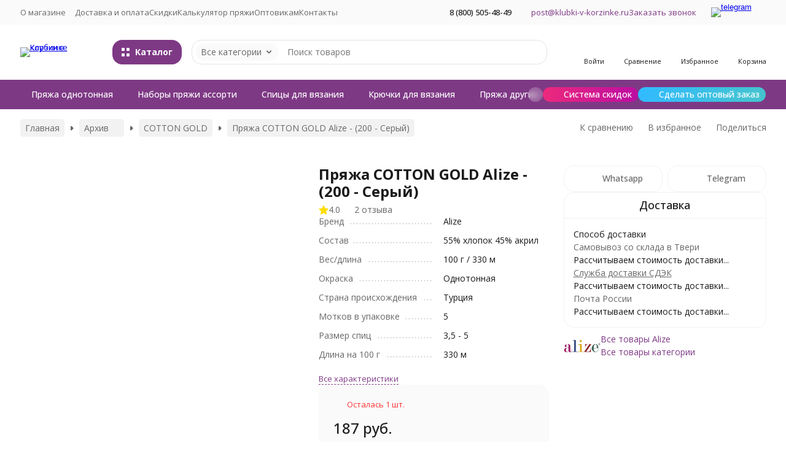

--- FILE ---
content_type: text/html; charset=utf-8
request_url: https://klubki-v-korzinke.ru/product/prjazha-cotton-gold-alize-200-seryi/
body_size: 31769
content:
<!DOCTYPE html><html lang="ru"><head prefix="og: http://ogp.me/ns# fb: http://ogp.me/ns/fb# product: http://ogp.me/ns/product#"><meta http-equiv="Content-Type" content="text/html; charset=utf-8" /><meta name="viewport" content="width=device-width, initial-scale=1, maximum-scale=1" /><meta http-equiv="x-ua-compatible" content="IE=edge" /><meta name="format-detection" content="telephone=no" /><title>Пряжа COTTON GOLD Alize - (200 - Серый) - купить в Москве по недорогой цене в интернет-магазине «Клубки в корзинке»</title><meta name="Description" content="Пряжа COTTON GOLD Alize - (200 - Серый) в интернет-магазине «Клубки в корзинке». Большой выбор продукции, наличие собственного склада, выгодные цены, оперативная доставка по Москве всей России." /><meta name="Keywords" content="COTTON GOLD Alize, хлопковая пряжа, пряжа из хлопка с акрилом, летняя пряжа, пряжа для вязания детям, хлопок, акрил,  Alize" /><meta name="theme-color" content="#7e3985"><meta name="msapplication-navbutton-color" content="#7e3985" /><link rel="icon" href="/favicon.ico" type="image/x-icon"><style>:root {--primary-color: #7e3985;--primary-color-hover: rgb(141,64,150);--primary-color-alpha-5: rgba(126, 57, 133, .5);--dark-color: #582a5c;--dark-color-alpha-5: rgba(88, 42, 92, .5);--accent-color: rgb(108,49,114);--accent-color-hover: rgb(91,41,96);--light-color: #fef0ff;--light-color-hover: rgb(252,214,255);--pale-color: rgba(254, 240, 255, 0.5);--background-color: #ffffff;--footer-text-color: white;--price-with-compare-color: #ff3131;--container-width: 1440px;--max-container-width: 1680px;--subcategories-columns-count: 6;--products-thumbs-columns-count: 3;--inputs-buttons-border-radius: 16px;--header-bottom-bar-bg-color: #7e3985;--header-bottom-bar-btn-color: rgb(108,49,114);--header-bottom-bar-btn-hover-color: rgb(91,41,96);--header-bottom-bar-text-color: #ffffff;--add-to-cart-button-color: #7e3985;--add-to-cart-button-color-hover: rgb(141,64,150);--add-to-cart-button-text-color: #ffffff;--add-to-cart-button-text-hover-color: #ffffff;--badge-bestseller-color: #9b51e0;--badge-bestseller-text-color: ;--badge-new-color: #27ae60;--badge-new-text-color: ;--badge-discount-color: #ff3131;--badge-discount-text-color: ;--font-family: 'Open Sans', 'Nunito Sans', sans-serif;--counter-padding: 3px 4px;--home-slider-height: 450px;--home-slider-height-adaptive-ratio: 0.234375;--home-slider-height-s-adaptive-ratio: 0.46680497925311;@media (min-width: 1200px) {--home-slider-height-s-adaptive-ratio: 0.40540540540541;}--home-slider-height-adaptive: 170px;}@media (max-width: 1023px) {body:not(.page__d) .r-hidden-md {display: none !important;}}@media (max-width: 1697px) {:root {--container-width: calc(100vw - 17px);--max-container-width: calc(100vw - 17px);}}</style><link href="https://fonts.googleapis.com/css2?family=Nunito+Sans:ital,wght@0,300;0,400;0,500;0,700;1,300;1,400;1,500;1,700&family=Open+Sans:ital,wght@0,300;0,400;0,500;0,700;1,300;1,400;1,500;1,700&amp;display=swap&amp;subset=cyrilic,latin-ext" rel="stylesheet" /><link href="/wa-data/public/shop/themes/novashop/css/novashop.vendors.min.css?v=1.0.0" rel="stylesheet" /><link href="/wa-data/public/shop/themes/novashop/css/novashop.common.min.css?v=1.0.0" rel="stylesheet" /><link href="/wa-data/public/shop/themes/novashop/css/novashop.login.min.css?v=1.0.0" rel="stylesheet" /><link href="/wa-data/public/shop/themes/novashop/css/novashop.app.blog.min.css?v=1.0.0" rel="stylesheet" /><link href="/wa-data/public/shop/themes/novashop/css/novashop.app.mailer.min.css?v=1.0.0" rel="stylesheet" /><link href="/wa-data/public/shop/themes/novashop/css/novashop.app.photos.min.css?v=1.0.0" rel="stylesheet" /><link href="/wa-data/public/shop/themes/novashop/css/novashop.app.shop.min.css?v=1.0.0" rel="stylesheet" /><link href="/wa-data/public/shop/themes/novashop/css/novashop.plugin.shop-arrived.min.css?v=1.0.0" rel="stylesheet" /><link href="/wa-data/public/shop/themes/novashop/css/novashop.plugin.shop-buy1click2.min.css?v=1.0.0" rel="stylesheet" /><link href="/wa-data/public/shop/themes/novashop/css/novashop.plugin.shop-dp.min.css?v=1.0.0" rel="stylesheet" /><link href="/wa-data/public/shop/themes/novashop/css/novashop.plugin.shop-flexdiscount.min.css?v=1.0.0" rel="stylesheet" /><link href="/wa-data/public/shop/themes/novashop/css/novashop.plugin.shop-ordercall.min.css?v=1.0.0" rel="stylesheet" /><link href="/wa-data/public/shop/themes/novashop/css/novashop.plugin.shop-productgroup.min.css?v=1.0.0" rel="stylesheet" /><link href="/wa-data/public/shop/themes/novashop/css/novashop.plugin.shop-searchpro.min.css?v=1.0.0" rel="stylesheet" /><link href="/wa-data/public/shop/themes/novashop/css/novashop.plugin.shop-seofilter.min.css?v=1.0.0" rel="stylesheet" /><link href="/wa-data/public/shop/themes/novashop/css/novashop.shop.product.min.css?v=1.0.0" rel="stylesheet" /><link href="/wa-data/public/shop/themes/novashop/user.css?v=1.0.0" rel="stylesheet" /><link href="https://klubki-v-korzinke.ru/wa-apps/shop/plugins/brand/css/frontend_nav.css" rel="stylesheet">
<link href="https://klubki-v-korzinke.ru/wa-apps/shop/plugins/brand/css/grouped_brands.css" rel="stylesheet">
<script src="/wa-data/public/shop/themes/novashop/js/novashop.head.min.js?v=1.0.0"   ></script><script src="/wa-data/public/shop/themes/novashop/js/novashop.vendors.min.js?v=1.0.0" defer  ></script><script src="https://yastatic.net/es5-shims/0.0.2/es5-shims.min.js" defer></script><script src="https://yastatic.net/share2/share.js" defer></script><script src="/wa-data/public/shop/themes/novashop/js/novashop.min.js?v=1.0.0" defer  ></script><script src="/wa-data/public/shop/themes/novashop/js/novashop.shop.min.js?v=1.0.0" defer  ></script><script src="/wa-apps/shop/plugins/flexdiscount/js/flexdiscountFrontend.min.js?2025.08.46"></script>
<link rel="preload" as="image" href="/wa-data/public/shop/products/95/94/9495/images/13138/13138.629.jpg" imagesrcset="/wa-data/public/shop/products/95/94/9495/images/13138/13138.629@2x.jpg 2x" fetchpriority="high" /><meta property="og:type" content="website">
<meta property="og:title" content="Пряжа COTTON GOLD Alize - (200 - Серый) - купить в Москве по недорогой цене в интернет-магазине «Клубки в корзинке»">
<meta property="og:description" content="Пряжа COTTON GOLD Alize - (200 - Серый) в интернет-магазине «Клубки в корзинке». Большой выбор продукции, наличие собственного склада, выгодные цены, оперативная доставка по Москве всей России.">
<meta property="og:image" content="https://klubki-v-korzinke.ru/wa-data/public/shop/products/95/94/9495/images/13138/13138.750x0.jpg">
<meta property="og:url" content="https://klubki-v-korzinke.ru/product/prjazha-cotton-gold-alize-200-seryi/">
<meta property="product:price:amount" content="187">
<meta property="product:price:currency" content="RUB">
<link rel="icon" href="/favicon.ico?v=1437649667" type="image/x-icon" /><meta name="wa-expert-hash" content="989aeda318606d279343035b339621134b2a2d" /><script async src="https://www.googletagmanager.com/gtag/js?id=UA-24307605-1"></script>
<script>
  window.dataLayer = window.dataLayer || [];
  function gtag(){dataLayer.push(arguments);}
  gtag('js', new Date());

  gtag('config', 'UA-24307605-1');
  
</script><!-- plugin hook: 'frontend_head' --><!-- frontend_head.productgroup-plugin --><style>
    .product-groups {
	position: relative;
	margin-top: 15px;
}

.product-group {
	margin-bottom: 10px;
}

.product-group__title {
	font-weight: 700;
	color: #4d4d4d;
	margin-bottom: 10px;
	font-size: 14px;
}

.product-group__items-wrapper {
	overflow: hidden;
	transition: max-height 0.2s ease;
}

.product-group__toggler {
	text-align:right;
}

.product-group__toggler-btn {
	border-bottom: 1px dashed;
	cursor: pointer;
}

.product-group__toggler-btn::before {
	content: 'Показать ещё'
}

.product-group__items-wrapper--show + .product-group__toggler .product-group__toggler-btn::before {
	content: 'Скрыть'
}

.product-group-links,
.product-group-photos,
.product-group-colors {
	display: flex;
	flex-wrap: wrap;
	position: relative;
}

.product-group__item {
	display: flex;
	position: relative;
	justify-content: center;
	align-items: center;
	color: #808080;
	font-size: 15px;
	font-weight: 700;
	line-height: 2;
	text-align: center;
	margin: 0 10px 10px 0;
	transition: background-color .3s ease, box-shadow .3s ease;
	border: 2px solid #e5e5e5;
	border-radius: 5px;
	text-decoration: none;
	overflow: hidden;
}

.product-group__item:hover,
.product-group__item:focus {
	color: #808080;
	background-color: #fafafa;
	border-color: #f2994a;
}

.product-group__item.product-group__item--active {
	color: #f2994a;
	border-color: #f2994a;
}

.product-group__item.product-group-links__item {
	padding: 0 8px;
}

.product-group-photos__image {
	width: 100%;
	border-radius: 3px;
}

.product-group__item.product-group-colors__item {
	font-size: 0;
	width: 34px;
	height: 34px;
	padding: 0;
	border-radius: 50%;
}

.product-group__item.product-group-colors__item:hover,
.product-group__item.product-group-colors__item:focus {
	border-color: #f2994a;
}

.product-group__item--active.product-group-colors__item--active {
	border-color: #f2994a;
}
.product-group__title {
	}


.product-group__item.product-group-links__item {
				}

.product-group__item.product-group-links__item:hover,
.product-group__item.product-group-links__item:focus {
	}

.product-group__item--active.product-group-links__item--active {
	}

.product-group__item.product-group-photos__item {
				}

.product-group__item--active.product-group-photos__item--active {
	}

.product-group-photos__image {
	}

.product-group__item.product-group-colors__item {
			}

.product-group__item.product-group-colors__item:hover {
	}

.product-group__item--active.product-group-colors__item--active {
	}
</style><!-- frontend_head.buy1click2-plugin -->        <link rel="stylesheet" href="/wa-apps/shop/plugins/buy1click2/css/buy1click2.css?v=1.4.1" />
    <link rel="stylesheet" href="/wa-apps/shop/plugins/buy1click2/css/style__.css?v=1.4.1.1756992529" />
    <script>
        window.shop_buy1click2_config = {"wa_url":"\/","form_url":"\/buy1click2\/form\/","update_form_url":"\/buy1click2\/update_state\/","send_form_url":"\/buy1click2\/send_form\/","ping_form_url":"\/buy1click2\/ping_form\/","close_form_url":"\/buy1click2\/close\/","send_channel_address_url":"\/buy1click2\/request_channel_code\/","send_channel_code_url":"\/buy1click2\/validate_channel_code\/","is_increase_plugin_enabled":false};
        window.shop_buy1click2_dadata = {"api_key":"","use_address_city_hints":false,"address_street_field_id":"","postal_code_field_id":"","use_company_hints":false,"company_inn_field_id":"","company_name_field_id":"","company_legal_address_field_id":"","company_kpp_field_id":"","company_ogrn_field_id":"","bank_bic_field_id":"","bank_name_field_id":"","bank_correspondent_account_field_id":""};
    </script>
                        <link href="/wa-apps/shop/plugins/buy1click2/js/vendor/formstyler/jquery.formstyler.css" rel="stylesheet" />
                <script src="/wa-apps/shop/plugins/buy1click2/js/vendor/formstyler/jquery.formstyler.js" defer></script>
        <script src="/wa-apps/shop/plugins/buy1click2/assets/frontend.bundle.js?v=1.4.1" defer></script>
    <script src="/wa-apps/shop/plugins/buy1click2/js/buy1click2.js?v=1.4.1" defer></script>
    <!-- frontend_head.carts-plugin --><!-- frontend_head.arrived-plugin --><script src='/wa-apps/shop/plugins/arrived/js/main.js?v3.3.4'></script>
		<script> var arrived_ignore_stock_count = 0; </script>
		<link rel='stylesheet' href='/wa-apps/shop/plugins/arrived/css/main.css?v3.3.4' /><!-- frontend_head.question-plugin --><script type="text/javascript" src="/wa-apps/shop/plugins/question/js/question.js?v=4.2.0"></script><link href="/wa-apps/shop/plugins/question/css/question.css?v=4.2.0" rel="stylesheet" type="text/css"><!-- frontend_head.flexdiscount-plugin --><style>i.icon16-flexdiscount.loading{background-image:url(https://klubki-v-korzinke.ru/wa-apps/shop/plugins/flexdiscount/img/loading16.gif)}i.flexdiscount-big-loading{background:url(https://klubki-v-korzinke.ru/wa-apps/shop/plugins/flexdiscount/img/loading.gif) no-repeat}.fl-is-loading > * { opacity: 0.3; }.fl-is-loading { position:relative }.fl-is-loading:after{ position:absolute; top:0;left:0;content:"";width:100%;height:100%; background:url(https://klubki-v-korzinke.ru/wa-apps/shop/plugins/flexdiscount/img/loader2.gif) center center no-repeat}.fl-loader-2:after{ position:absolute; top:0;left:0;content:"";width:100%;height:100%; background:url(/wa-content/img/loading16.gif) center center no-repeat}i.icon16-flexdiscount{background-repeat:no-repeat;height:16px;width:16px;display:inline-block;text-indent:-9999px;text-decoration:none!important;vertical-align:top;margin:-.1em .25em 0 0}i.flexdiscount-big-loading{display:inline-block;width:32px;height:32px;margin:15px 0}.flexdiscount-coup-del-block,.flexdiscount-loader{display:none}.align-center{text-align:center}.flexdiscount-coup-result,.flexdiscount-form,.flexdiscount-price-block,.flexdiscount-user-affiliate,.flexdiscount-user-discounts{margin:10px 0}.flexdiscount-coup-result{color:green}.flexdiscount-coup-result.flexdiscount-error{color:red}.flexdiscount-max-affiliate,.flexdiscount-max-discount{font-size:1.5em;color:#c03;font-weight:600}.flexdiscount-coupon-delete:before{content:'x';padding:5px;-webkit-border-radius:50%;-moz-border-radius:50%;border-radius:50%;border:2px solid red;width:.5em;height:.5em;display:inline-block;text-align:center;line-height:.5em;margin-right:5px;font-size:1.3em;color:red;font-weight:700;vertical-align:middle}.flexdiscount-price-block{display:inline-block}.flexdiscount-product-discount{display:table}.flexdiscount-my-content>div{padding:10px}.flexdiscount-discounts-affiliate{color:#c03;background:#fff4b4;padding:5px 10px;border-radius:20px}/***********************
 *
 * ru: Блок Доступных скидок и бонусов
 * en: Available discount and bonuses
 *
************************/

/**
* Обертка
* Wrap
*/
.flexdiscount-available-discount { }
/**
* Блок вывода Доступных скидок и бонусов
* Available discount and bonuses
*/
.flexdiscount-alldiscounts { clear: none; background-color: #FFFFFF; border: 1px solid #DDDDDD; -webkit-border-radius: 4px; -moz-border-radius: 4px; border-radius: 4px; margin: 10px 0; }
/**
* Шапка
* Header block
*/
.flexdiscount-alldiscounts-heading { background: #fff4b4; text-transform: uppercase; -webkit-border-top-left-radius: 3px; -moz-border-top-left-radius: 3px; border-top-left-radius: 3px; -webkit-border-top-right-radius: 3px; -moz-border-top-right-radius: 3px; border-top-right-radius: 3px; padding: 10px 15px;}
/**
* Заголовок шапки
* Header text
*/
.flexdiscount-alldiscounts-heading .h3 { font-size: 14px; margin: 0; padding: 0; color: #444;}
/**
* Внутренний отступ основной части
* Padding of the block body
*/
.flexdiscount-alldiscounts-body, .flexdiscount-alldiscounts .flexdiscount-body { padding: 15px; }
/*
* Ширина таблицы
* Width table
*/
.flexdiscount-alldiscounts table { width: 100%; }
/*
* Внешний отступ неупорядоченных списков
* Margin of unordered lists
*/
.flexdiscount-alldiscounts ul { margin: 0; }
/*
* Стили таблицы
* Table styles
*/
.flexdiscount-alldiscounts .flexdiscount-table { border-left: 1px solid #000; border-top: 1px solid #000; width: 100%; margin: 0; }
/*
* Стили заголовков и ячеек таблицы
* Table cells styles
*/
.flexdiscount-alldiscounts .flexdiscount-table td, .flexdiscount-alldiscounts .flexdiscount-table th { color: #000; border: 1px solid #000; padding: 5px; }
.fl-discount-skus { margin-bottom: 10px; }
tr.fl-discount-skus td { padding: 10px 5px; }

/***********************
 *
 * ru: Блок Действующих скидок и бонусов
 * en: Product active discounts and bonuses
 *
************************/

/**
* Обертка
* Wrap
*/
.flexdiscount-product-discount { display: table; }
/**
* Блок вывода Действующих скидок и бонусов
* Product active discounts and bonuses block
*/
.flexdiscount-pd-block { background-color: #FFFFFF; border: 1px solid #DDDDDD; -webkit-border-radius: 4px; -moz-border-radius: 4px; border-radius: 4px; margin: 10px 0; }
/**
* Шапка
* Header block
*/
.flexdiscount-pd-block .flexdiscount-heading, #yourshop .flexdiscount-pd-block .flexdiscount-heading { background: #163bdb; text-transform: uppercase; border-color: #DDDDDD; color: #333333; -webkit-border-top-left-radius: 3px; -moz-border-top-left-radius: 3px; border-top-left-radius: 3px; -webkit-border-top-right-radius: 3px; -moz-border-top-right-radius: 3px; border-top-right-radius: 3px; padding: 10px 15px;}
/**
* Заголовок шапки
* Header text
*/
.flexdiscount-pd-block .flexdiscount-heading .h3 { font-size: 14px; margin: 0; padding: 0; color: #fff;}
/**
* Внутренний отступ основной части
* Padding of the block body
*/
.flexdiscount-pd-block .flexdiscount-body { padding: 15px; }
/*
* Внешний отступ неупорядоченных списков
* Margin of unordered lists
*/
.flexdiscount-pd-block ul { margin: 0; }
/*
* Стили таблицы
* Table styles
*/
.flexdiscount-pd-block .flexdiscount-table { border-left: 1px solid #000; border-top: 1px solid #000; width: 100%; margin: 0; }
/*
* Стили заголовков и ячеек таблицы
* Table cells styles
*/
.flexdiscount-pd-block .flexdiscount-table td, .flexdiscount-pd-block .flexdiscount-table th { color: #000; border: 1px solid #000; padding: 5px; }

/***********************
 *
 * ru: Активные скидок и бонусов
 * en: Active discounts and bonuses block
 *
************************/

/**
* Обертка
* Wrap
*/
.flexdiscount-user-discounts { }
/**
* Блок вывода активных скидок и бонусов
* Active discounts and bonuses block
*/
.flexdiscount-discounts { clear: both; overflow: hidden; background-color: #FFFFFF; border: 1px solid #ddd; margin: 10px 0; }
/**
* Шапка
* Header block
*/
.flexdiscount-discounts-heading { background: #eee; text-transform: uppercase; color: #333333; padding: 10px 15px; }
/**
* Заголовок шапки
* Header text
*/
.flexdiscount-discounts-heading .h3 { font-size: 14px; margin: 0; color: #444; }
/**
* Внутренний отступ основной части
* Padding of the block body
*/
.flexdiscount-discounts-body { padding: 0; }
/*
* Ширина таблицы
* Width table
*/
.flexdiscount-discounts table { width: 100%; }
/*
* Стили неупорядоченных списков
* Styles of unordered lists
*/
.flexdiscount-discounts-body ul { list-style: none; padding: 0; margin: 0; }
.flexdiscount-discounts-body li { padding: 10px 15px; background-color: #fefce3; margin: 5px 0; }
/*
* Стили для размера скидки
* Styles for discount
*/
.flexdiscount-discounts-price { color: #e8385c; display: inline-block; }

/***********************
 *
 * ru: Дополнительная форма ввода купонов
 * en: Additional coupon form
 *
************************/

/*
* Цвет сообщения о успешно введенном купоне
* Message color about successfully entered coupon
*/
.flexdiscount-coup-result { color: green; }
/*
* Цвет сообщения о неверно введенном купоне
* Message color about incorrectly entered coupon
*/
.flexdiscount-coup-result.flexdiscount-error { color: #ff0000; }
/**
* Крестик удаления купона
* Delete coupon cross
*/
.flexdiscount-coupon-delete:before { content: 'x'; padding: 5px; -webkit-border-radius: 50%; -moz-border-radius: 50%; border-radius: 50%; border: 2px solid #ff0000; width: .5em; height: .5em; display: inline-block; text-align: center; line-height: .5em; margin-right: 5px; font-size: 1.3em; color: #ff0000; font-weight: bold; vertical-align: middle; }

/***********************
 *
 * ru: Блок правил запрета
 * en: Deny discounts block
 *
************************/

/**
* Обертка
* Wrap
*/
.flexdiscount-deny-discount { }
/**
* Блок вывода правил запрета
* Deny discounts block
*/
.flexdiscount-denydiscounts { clear: none; background-color: #FFFFFF; border: 1px solid #DDDDDD; -webkit-border-radius: 4px; -moz-border-radius: 4px; border-radius: 4px; margin: 10px 0; }
/**
* Шапка
* Header block
*/
.flexdiscount-denydiscounts-heading { background: #ff0000; text-transform: uppercase; -webkit-border-top-left-radius: 3px; -moz-border-top-left-radius: 3px; border-top-left-radius: 3px; -webkit-border-top-right-radius: 3px; -moz-border-top-right-radius: 3px; border-top-right-radius: 3px; padding: 10px 15px;}
/**
* Заголовок шапки
* Header text
*/
.flexdiscount-denydiscounts-heading .h3 { font-size: 14px; margin: 0; padding: 0; color: #fff;}
/**
* Внутренний отступ основной части
* Padding of the block body
*/
.flexdiscount-denydiscounts-body, .flexdiscount-denydiscounts .flexdiscount-body { padding: 15px; }
/*
* Ширина таблицы
* Width table
*/
.flexdiscount-denydiscounts table { width: 100%; }
/*
* Внешний отступ неупорядоченных списков
* Margin of unordered lists
*/
.flexdiscount-denydiscounts ul { margin: 0; }
/*
* Стили таблицы
* Table styles
*/
.flexdiscount-denydiscounts .flexdiscount-table { border-left: 1px solid #000; border-top: 1px solid #000; width: 100%; margin: 0; }
/*
* Стили заголовков и ячеек таблицы
* Table cells styles
*/
.flexdiscount-denydiscounts .flexdiscount-table td, .flexdiscount-denydiscounts .flexdiscount-table th { color: #000; border: 1px solid #000; padding: 5px; }

/***********************
 *
 * ru: Блок цены со скидкой
 * en: Block of price with discount
 *
************************/

/*
* Обертка
* Wrap
*/
.flexdiscount-price-block { display: inline-block; }

/***********************
 *
 * ru: Скидки в личном кабинете
 * en: Discounts in customer account
 *
************************/

/*
* Обертка
* Wrap
*/
.flexdiscount-my-content > div { padding: 10px; }

/***********************
 *
 * ru: Остальные стили
 * en: Other styles
 *
************************/

/*
* Бонусы
* Bonuses
*/
.flexdiscount-discounts-affiliate { color: #c03; background: #fff4b4; padding: 5px 10px; border-radius: 20px; }
/**
* Максимальное значение скидок и бонусов в блоках Доступных и Действующих скидок
* Maximum value of discount and bonuses in Available discounts block and Product discounts block
*/
.flexdiscount-max-discount, .flexdiscount-max-affiliate { font-size: 1.3em; color: #c03; font-weight: 600; }</style><script>$(function() {$.flexdiscountFrontend = new FlexdiscountPluginFrontend({urls: {couponAddUrl: '/flexdiscount/couponAdd/',updateDiscountUrl: '/flexdiscount/update/',refreshCartUrl: '/flexdiscount/cartUpdate/',deleteUrl: '/flexdiscount/couponDelete/',cartSaveUrl: {shop: '/cart/save/',plugin: '/my/'},cartDeleteUrl: {shop: '/cart/delete/',plugin: '/my/'},cartAddUrl: {shop: '/cart/add/',plugin: '/my/'}},updateInfoblocks: 1,hideDefaultAffiliateBlock: '',ss8forceUpdate: '0',addAffiliateBlock: 0,loaderType: 'loader1',locale: 'ru_RU',settings: {"enable_frontend_cart_hook":0},ss8UpdateAfterPayment: 0,shopVersion: '10.0.1.901'});});</script><!-- frontend_head.seofilter-plugin --><!-- frontend_head.dp-plugin --><script type="text/javascript" src="/dp-plugin/config/?v1.22.5"></script><!-- frontend_head.ordercall-plugin -->
<link rel="stylesheet" href="/wa-apps/shop/plugins/ordercall/css/frontend.css?v=1.20.4" />

    <script src="/wa-apps/shop/plugins/ordercall/js/vendors/formstyler.js" defer></script>
<script src="/wa-apps/shop/plugins/ordercall/assets/frontend.bundle.js?v=1.20.4" defer></script>

<script>
    window.shopOrdercallStaticUrl = "\/";
    window.shopOrdercallActionUrl = "https:\/\/klubki-v-korzinke.ru\/ordercall-new-order\/";
    window.shopOrdercallConfig = {"plugin_enable":"1","fixed_9_in_mask":"1","yandex":[],"google":[],"form_tag_class":".call-back-button, #call-back-button","form_title":"\u0417\u0430\u043a\u0430\u0437\u0430\u0442\u044c \u043e\u0431\u0440\u0430\u0442\u043d\u044b\u0439 \u0437\u0432\u043e\u043d\u043e\u043a","form_text":"","form_fields":[{"active":1,"type":"text_name","title":"\u0418\u043c\u044f","required":1,"is_unique":1},{"active":1,"type":"tel","title":"\u0422\u0435\u043b\u0435\u0444\u043e\u043d","mask":"+7 (###)###-##-##","required":1,"is_unique":1},{"title":"\u0412\u0440\u0435\u043c\u044f \u0434\u043b\u044f \u0437\u0432\u043e\u043d\u043a\u0430","type":"time","before":"10:00","after":"18:00","is_unique":1},{"active":1,"type":"comment","title":"\u041a\u043e\u043c\u043c\u0435\u043d\u0442\u0430\u0440\u0438\u0439","required":1,"is_unique":1}],"form_topics":[],"form_button":"\u041e\u0442\u043f\u0440\u0430\u0432\u0438\u0442\u044c","form_color_button":"#449d44","form_color_button_opacity":"1","form_color_text":"#ffffff","form_color_text_opacity":"1","form_text_success":"<p>\u0421\u043f\u0430\u0441\u0438\u0431\u043e, \u0437\u0430 \u043e\u0431\u0440\u0430\u0449\u0435\u043d\u0438\u0435 \u0432 \u043d\u0430\u0448\u0443 \u043a\u043e\u043c\u043f\u0430\u043d\u0438\u044e.<\/p><p>\u0412 \u0431\u043b\u0438\u0436\u0430\u0439\u0448\u0435\u0435 \u0432\u0440\u0435\u043c\u044f \u043c\u044b \u043e\u0431\u044f\u0437\u0430\u0442\u0435\u043b\u044c\u043d\u043e \u0441\u0432\u044f\u0436\u0435\u043c\u0441\u044f \u0441 \u0412\u0430\u043c\u0438!<\/p>","photo":"","smart_button_mobile_is_enabled":"1","bot_fields":[{"type":"tel","name":"tel","value":"","label":"\u041d\u0435 \u0437\u0430\u043f\u043e\u043b\u043d\u044f\u0442\u044c"},{"type":"text","name":"name","value":"Ordercall","label":"\u041d\u0435 \u0437\u0430\u043f\u043e\u043b\u043d\u044f\u0442\u044c"},{"type":"email","name":"email","value":"","label":"\u041d\u0435 \u0437\u0430\u043f\u043e\u043b\u043d\u044f\u0442\u044c"},{"type":"text","name":"comment","value":"3bae334fa9c026ea7272d3613957cca4","label":"\u041d\u0435 \u0437\u0430\u043f\u043e\u043b\u043d\u044f\u0442\u044c"}],"form_html":"<style>.oc-modal.success .oc-form__result {background: #8cc152;opacity: 1;color: #ffffff;}.oc-modal.success .oc-form__result a {color: #ffffff;}.oc-modal.error .oc-form__result {background: #ed5454;opacity: 1;color: #ffffff;}.oc-modal.success .oc-btn-close{border-color: #ffffff;}.oc-modal.success .oc-modal__close {color: #ffffff;}.oc-modal.error .oc-btn-close{border-color: #ffffff;}.oc-modal.error .oc-btn-close{color: #ffffff;}.jq-checkbox.checked .jq-checkbox__div {background: #449d44;}<\/style><form class=\"oc-light-form\" id=\"oc\" action=\"https:\/\/klubki-v-korzinke.ru\/ordercall-new-order\/\" method=\"post\"><svg width=\"0\" height=\"0\"><defs><path id=\"oc-light-form-checkbox-arrow\"d=\"M 4.5 8.41L 0 3.91L 1.41 2.5L 4.5 5.58L 10.09 0L 11.5 1.41L 4.5 8.41Z\" \/><\/defs><\/svg><div class=\"oc-light-form__result\"><span class=\"oc-light-form__close-button\"><\/span><div class=\"oc-light-form__result-header\"><\/div><div class=\"oc-light-form__result-content\"><\/div><span class=\"oc-btn oc-btn-close\">\u0417\u0430\u043a\u0440\u044b\u0442\u044c<\/span><\/div><div class=\"oc-light-form__content\"><span class=\"oc-light-form__close-button\"><\/span><div class=\"oc-light-form__header\">\u0417\u0430\u043a\u0430\u0437\u0430\u0442\u044c \u043e\u0431\u0440\u0430\u0442\u043d\u044b\u0439 \u0437\u0432\u043e\u043d\u043e\u043a<\/div><div class=\"oc-form__field oc-form__field-check\"><input type=\"tel\" class=\"oc-form__control\" name=\"oc_check[tel]\" value=\"\" title=\"\"><label>\u041d\u0435 \u0437\u0430\u043f\u043e\u043b\u043d\u044f\u0442\u044c<\/label><\/div><div class=\"oc-form__field oc-form__field-check\"><input type=\"text\" class=\"oc-form__control\" name=\"oc_check[name]\" value=\"Ordercall\" title=\"\"><label>\u041d\u0435 \u0437\u0430\u043f\u043e\u043b\u043d\u044f\u0442\u044c<\/label><\/div><div class=\"oc-form__field oc-form__field-check\"><input type=\"email\" class=\"oc-form__control\" name=\"oc_check[email]\" value=\"\" title=\"\"><label>\u041d\u0435 \u0437\u0430\u043f\u043e\u043b\u043d\u044f\u0442\u044c<\/label><\/div><div class=\"oc-form__field oc-form__field-check\"><input type=\"text\" class=\"oc-form__control\" name=\"oc_check[comment]\" value=\"3bae334fa9c026ea7272d3613957cca4\" title=\"\"><label>\u041d\u0435 \u0437\u0430\u043f\u043e\u043b\u043d\u044f\u0442\u044c<\/label><\/div><div class=\"oc-light-form__field oc-light-form-field oc-light-form-field_required\"><div class=\"oc-light-form-field__label\">\u0418\u043c\u044f<\/div><div class=\"oc-light-form-field__box\"><input class=\"oc-light-form-input-text oc-light-form-field__input ordercall-insert-name\" type=\"text\" name=\"oc[text_name]\" title=\"\" value=\"\" required=\"required\"><div class=\"oc-light-form-field__error\">\u041e\u0431\u044f\u0437\u0430\u0442\u0435\u043b\u044c\u043d\u043e \u0434\u043b\u044f \u0437\u0430\u043f\u043e\u043b\u043d\u0435\u043d\u0438\u044f<\/div><\/div><\/div><div class=\"oc-light-form__field oc-light-form-field oc-light-form-field_required\"><div class=\"oc-light-form-field__label\">\u0422\u0435\u043b\u0435\u0444\u043e\u043d<\/div><div class=\"oc-light-form-field__box\"><input class=\"oc-light-form-input-text oc-light-form-input-text_fill oc-light-form-field__input ordercall-insert-phone\" type=\"tel\" name=\"oc[tel]\" title=\"\" value=\"\" required=\"required\"><div class=\"oc-light-form-field__error\">\u041e\u0431\u044f\u0437\u0430\u0442\u0435\u043b\u044c\u043d\u043e \u0434\u043b\u044f \u0437\u0430\u043f\u043e\u043b\u043d\u0435\u043d\u0438\u044f<\/div><\/div><\/div><div class=\"oc-light-form__field oc-light-form-field \"><div class=\"oc-light-form-field__label\">\u0412\u0440\u0435\u043c\u044f \u0434\u043b\u044f \u0437\u0432\u043e\u043d\u043a\u0430<\/div><div class=\"oc-light-form-field__box\"><style>.oc-modal .range .ui-slider-range:after {background: #449d44;}.oc-modal .range .ui-slider-handle {background: #449d44;}<\/style><input type=\"hidden\" name=\"oc[time_before]\" title=\"\" value=\"10:00\"><input type=\"hidden\" name=\"oc[time_after]\" title=\"\" value=\"18:00\"><div class=\"range\"><div class=\"range-time-wrapper\"><div class=\"range-time-wrapper__inner\"><div class=\"range-slider\" data-min=\"600\" data-max=\"1080\" data-step=\"30\"><\/div><\/div><\/div><span id=\"range-time\" class=\"range-time\"><\/span><div class=\"oc-light-form-time-scale\"><span class=\"oc-light-form-time-scale__item\"><span class=\"oc-light-form-time-scale__item-inner\">10<\/span><\/span><span class=\"oc-light-form-time-scale__item\"><span class=\"oc-light-form-time-scale__item-inner\">11<\/span><\/span><span class=\"oc-light-form-time-scale__item\"><span class=\"oc-light-form-time-scale__item-inner\">12<\/span><\/span><span class=\"oc-light-form-time-scale__item\"><span class=\"oc-light-form-time-scale__item-inner\">13<\/span><\/span><span class=\"oc-light-form-time-scale__item\"><span class=\"oc-light-form-time-scale__item-inner\">14<\/span><\/span><span class=\"oc-light-form-time-scale__item\"><span class=\"oc-light-form-time-scale__item-inner\">15<\/span><\/span><span class=\"oc-light-form-time-scale__item\"><span class=\"oc-light-form-time-scale__item-inner\">16<\/span><\/span><span class=\"oc-light-form-time-scale__item\"><span class=\"oc-light-form-time-scale__item-inner\">17<\/span><\/span><span class=\"oc-light-form-time-scale__item\"><span class=\"oc-light-form-time-scale__item-inner\">18<\/span><\/span><\/div><style type=\"text\/css\">.oc-light-form-time-scale {width: 112.5%;}.oc-light-form-time-scale__item {width: 11.111111111111%;}<\/style><\/div><\/div><\/div><div class=\"oc-light-form__field oc-light-form-field oc-light-form-field_required\"><div class=\"oc-light-form-field__label\">\u041a\u043e\u043c\u043c\u0435\u043d\u0442\u0430\u0440\u0438\u0439<\/div><div class=\"oc-light-form-field__box\"><textarea class=\"oc-light-form-textarea oc-light-form-field__input\" name=\"oc[comment]\" required=\"required\"><\/textarea><div class=\"oc-light-form-field__error\">\u041e\u0431\u044f\u0437\u0430\u0442\u0435\u043b\u044c\u043d\u043e \u0434\u043b\u044f \u0437\u0430\u043f\u043e\u043b\u043d\u0435\u043d\u0438\u044f<\/div><\/div><\/div><button class=\"oc-light-form-button oc-light-form__submit-button\">\u041e\u0442\u043f\u0440\u0430\u0432\u0438\u0442\u044c<\/button><\/div><style>.oc-light-form-button {background: #449d44;color: #ffffff;}.oc-light-form-button:hover {background: #2b842b;}.oc-light-form-input-text:focus,input[type=\"text\"].oc-light-form-input-text:focus,.oc-light-form__captcha .wa-captcha-input:focus,.oc-light-form-select.jq-selectbox .jq-selectbox__search input:focus,.oc-light-form-textarea:focus {border-color: #449d44;}.oc-light-form-select.jq-selectbox .jq-selectbox__dropdown ul li.sel {color: #449d44;}.oc-light-form-select.jq-selectbox.focused .jq-selectbox__select {border-color: #449d44;}.oc-light-form-checkbox.jq-checkbox.checked {border-color: #449d44;}.oc-light-form-checkbox__icon-vector {fill: #449d44 !important;}.oc-light-form_error .oc-light-form__result {background: #ed5454;opacity: 1;color: #ffffff;}.oc-light-form__not-valid-captcha {color: #ed5454;margin-top: 24px;}.oc-light-form_success .oc-light-form__result {background: #8cc152;opacity: 1;color: #ffffff;}.oc-light-form_success .oc-btn-close{border-color: #ffffff;}.oc-light-form__result .oc-light-form__close-button {color: #ffffff;}.oc-light-form_error .oc-btn-close{border-color: #ffffff;}.oc-light-form_error .oc-btn-close{color: #ffffff;}.oc-light-form .ui-slider-range {background: #449d44;}.oc-light-form .ui-slider-handle {border-color: #449d44;}.oc-light-form .ui-slider-handle::before {border-color: #449d44;}<\/style><\/form>","button_html":"","button_bot_hash":"4ec7c07f163154edf8bbb69fa8f652da"};
    window.wa_ordercall_userdata = {"wa_captcha":"<input type=\"hidden\" name=\"g-recaptcha-response\" id=\"wa-invisible-recaptcha69672258a0302\" value=\"\">\n\n<script>\n  (function() {\n    \/\/ if already has captcha in page\n    if (window.grecaptcha_once) {\n      if (typeof window.grecaptcha_once === 'string') {\n          $('#wa-invisible-recaptcha69672258a0302').val(window.grecaptcha_once);\n      }\n      return;\n    }\n    window.grecaptcha_once = true;\n\n    const captchaNode = document.createElement('div');\n    captchaNode.classList.add('g-recaptcha');\n    captchaNode.dataset.size = 'invisible';\n    captchaNode.dataset.sitekey = '6Leo3voUAAAAAD4LSkLZDck0xQen1LEU1aYwy2Id';\n    captchaNode.dataset.callback = 'onRecaptchaDataCallback';\n    captchaNode.dataset.errorCallback = 'onRecaptchaErrorCallback';\n    captchaNode.dataset.expiredCallback = 'onRecaptchaExpireCallback';\n\n    document.body.insertAdjacentElement('afterbegin', captchaNode);\n\n    let widget_id = null;\n    let expire_timeout = null;\n\n    window.onRecaptchaDataCallback = function (response_id) {\n      document.cookie = \"g-recaptcha-response=\" + encodeURIComponent(response_id) + \"; max-age=300\";\n      $('input[name=\"g-recaptcha-response\"]').val(response_id);\n      window.grecaptcha_once = response_id;\n      window.captchaInitialized = true;\n    };\n\n    window.onRecaptchaErrorCallback = function (error) {\n      debugLog('Captcha Error', error);\n      if (error === \"Timeout\") {\n        try {\n          grecaptcha.reset(widget_id);\n          grecaptcha.execute(widget_id);\n          $(window).trigger('wa_recaptcha_loaded');\n          window.captchaInitialized = true;\n        } catch (e) {\n          console.log('Unable to reset WA ReCaptcha widget id =', widget_id);\n          console.log(e);\n        }\n      }\n    };\n\n    window.onRecaptchaExpireCallback = function () {\n      debugLog('Captcha expired, reloading');\n      try {\n        grecaptcha.reset(widget_id);\n        setTimeout(function() {\n          try {\n            grecaptcha.execute(widget_id);\n            $(window).trigger('wa_recaptcha_loaded');\n            window.captchaInitialized = true;\n          } catch (e) {\n            console.log('Unable to reset WA ReCaptcha widget id =', widget_id);\n            console.log(e);\n          }\n        }, 77);\n      } catch (e) {\n        console.log('Unable to reset WA ReCaptcha widget id =', widget_id);\n        console.log(e);\n      }\n      updateForceReloadTimeout();\n    };\n\n    window.onloadWaRecaptchaCallback = function () {\n      debugLog('Captcha init');\n      widget_id = grecaptcha.render(captchaNode);\n      grecaptcha.execute(widget_id);\n      updateForceReloadTimeout();\n    };\n\n    \/\/ expired-callback is unreliable on some sites for some reason and is never called\n    \/\/ so we use timeout as a fallback method\n    function updateForceReloadTimeout() {\n      if (expire_timeout) {\n        clearTimeout(expire_timeout);\n      }\n      expire_timeout = setTimeout(forceReloadCaptcha, 95000);\n    }\n\n    function forceReloadCaptcha() {\n      debugLog('Force Reload Captcha');\n      onRecaptchaExpireCallback();\n    }\n\n    function debugLog() {\n      return; \/\/ logging disabled\n      var args = Array.prototype.slice.call(arguments);\n      args.splice(0, 0, (new Date()).getHours()+':'+(new Date()).getMinutes()+':'+(new Date()).getSeconds());\n      console.log.apply(console, args);\n    }\n\n    $(function () {\n      $.getScript(\"https:\/\/www.google.com\/recaptcha\/api.js?render=explicit&onload=onloadWaRecaptchaCallback\");\n    });\n  })();\n<\/script>\n","wa_user_name":false,"wa_user_phone":"","wa_user_email":""};
</script>
<!-- frontend_head.searchpro-plugin -->                        <link rel="stylesheet" href="https://klubki-v-korzinke.ru/wa-data/public/shop/themes/novashop/searchpro_plugin_field.css?v1.17.1" />
                                    <script src="/wa-apps/shop/plugins/searchpro/assets/frontend.field.js?v1.17.1" defer></script>
            </head><body class="page page_buy1click2 page_ordercall page_searchpro page_dp page_flexdiscount page_productgroup"><div class="microdata"><div itemscope itemtype="http://schema.org/WebSite"><link itemprop="url" href="https://klubki-v-korzinke.ru" /><form itemprop="potentialAction" itemscope itemtype="http://schema.org/SearchAction"><meta itemprop="target" content="https://klubki-v-korzinke.ru/search/?query={query}" /><input itemprop="query-input" type="text" name="query" /><input type="submit" /></form></div></div><div class="microdata"><div itemscope itemtype="http://schema.org/Organization"><link itemprop="url" href="https://klubki-v-korzinke.ru" /><meta itemprop="name" content="Клубки в корзинке" /><meta itemprop="address" content="Тверь, Боровлево-2, з.7" /><meta itemprop="telephone" content="8 (800) 505-48-49" /><div itemprop="logo" itemscope itemtype="http://schema.org/ImageObject"><link itemprop="image" href="/wa-data/public/shop/themes/novashop/img/logo.svg?v1754656628" /><link itemprop="contentUrl" href="/wa-data/public/shop/themes/novashop/img/logo.svg?v1754656628" /></div></div></div><div class="index"><div class="header-overlay"></div><div class="index__wrapper"><header class="index__header"><div class="header  r-hidden-md"><div class="header__top-bar"><div class="header-top-bar"><div class="container"><div class="header-top-bar__container"><!-- plugin hook: 'frontend_header' --><span class="link-decorator"><!-- frontend_header.question-plugin --> 

    <div class="question-bckgr">
    </div>
    <div id="question-container"  >
    
    <div id="question-window" >
    
    <div class="question-close"></div>


    <h4 class="question-title">Задать вопрос о продукте: <span class="question-product"></span></h4>
    <div class="question-content  erase ">
        <input type="hidden" id="question-sending-url" value="/question">
        <input type="hidden" id="question-product-url" value="https://klubki-v-korzinke.ru/product/prjazha-cotton-gold-alize-200-seryi/">
        <input type="hidden" id="question-domain-url" value="https://klubki-v-korzinke.ru">
        
                    <span class="question-caption">Имя:</span>
        	<span class=""><input placeholder="Введите ваше имя" class="question-txt question-name required" maxlength="150" type="text"></span>	
                
        <span class="question-caption">E-mail:</span><input class="question-email question-txt required" type="text" size="28" maxlength="150" placeholder="Ваш адрес e-mail" />
                <span class="question-caption">Вопрос:</span>
    	<span class=""><textarea class="question-txt question-text required" rows="3"></textarea></span>	
                <input class="question-txt question-name1 hide" name="name" type="text" value="">
        <input class="question-txt question-email1 hide" name="email" type="text" value="">
        <input class="question-txt question-url1 hide" name="url" type="text" value="">
        <div class="question-submit"><div class="question-send-button" id="question-send">Задать вопрос</div></div>
    	<div class="question-result">
    		<span class="question-loading "></span>
    		<span class="question-success">Ваш вопрос отправлен. Мы свяжемся с Вами в ближайшее время.</span>
    		<span class="question-warning">Пожалуйста, заполните все поля.</span>
            <span class="question-email-warning">Некорректный адрес E-Mail.</span>
    		<span class="question-error">Произошла ошибка. Повторите попытку позже.</span>
    	</div>

        
        
	</div>


    </div>
   </div>
    


</span><nav class="header-top-bar__container-nav"><ul class="header-top-bar-links"><li class="header-top-bar-links__item" data-key="0"><div class="dropdown"><a class="link-box link-box_style_alt-gray" href="/o-kompanii/"><span class="icon-box icon-box_size_s"><span class="icon-box__content"><span class="link-box__link">О магазине</span></span><span class="icon-box__icon"><svg class="svg-icon link-box__icon dropdown__icon" width="10" height="6"  ><use xlink:href="/wa-data/public/shop/themes/novashop/svg/icon.sprite.svg?v=1.0.0#chevron"></use></svg></span></span></a><div class="dropdown__dropdown"><ul class="dropdown-links"><li class="dropdown-links__item"><a class="link link_style_alt-gray dropdown-links__link" href="/o-kompanii/kak-sdelat-zakaz/" target="_self">Как сделать заказ</a></li><li class="dropdown-links__item"><a class="link link_style_alt-gray dropdown-links__link" href="/o-kompanii/vozvrat-tovara/" target="_self">Обмен и возврат</a></li></ul></div></div></li><li class="header-top-bar-links__item" data-key="1"><a class="link link_style_alt-gray" href="/dostavka-i-oplata/" target="_self">Доставка и оплата</a></li><li class="header-top-bar-links__item" data-key="2"><a class="link link_style_alt-gray" href="/skidki/" target="_self">Скидки</a></li><li class="header-top-bar-links__item" data-key="3"><a class="link link_style_alt-gray" href="/calculator/" target="_self">Калькулятор пряжи</a></li><li class="header-top-bar-links__item" data-key="4"><a class="link link_style_alt-gray" href="/optovikam/" target="_self">Оптовикам</a></li><li class="header-top-bar-links__item" data-key="5"><a class="link link_style_alt-gray" href="/kontakty-i-rekvizity/" target="_self">Контакты</a></li><li class="header-top-bar-links__item" style="display: none;"><div class="dropdown"><span class="pseudo-link-box pseudo-link-box_style_alt-gray  pseudo-link-box_link"><span class="icon-box icon-box_size_s"><span class="icon-box__content"><span class="pseudo-link-box__link">Ещё</span></span><span class="icon-box__icon"><svg class="svg-icon pseudo-link-box__icon dropdown__icon" width="10" height="6"  ><use xlink:href="/wa-data/public/shop/themes/novashop/svg/icon.sprite.svg?v=1.0.0#chevron"></use></svg></span></span></span><div class="dropdown__dropdown"><div class="dropdown-links"><div class="dropdown-links__item" data-key="0" style="display: none;"><a class="link link_style_alt-gray dropdown-links__link" href="/o-kompanii/" target="_self">О магазине</a></div><div class="dropdown-links__item" data-key="1" style="display: none;"><a class="link link_style_alt-gray dropdown-links__link" href="/dostavka-i-oplata/" target="_self">Доставка и оплата</a></div><div class="dropdown-links__item" data-key="2" style="display: none;"><a class="link link_style_alt-gray dropdown-links__link" href="/skidki/" target="_self">Скидки</a></div><div class="dropdown-links__item" data-key="3" style="display: none;"><a class="link link_style_alt-gray dropdown-links__link" href="/calculator/" target="_self">Калькулятор пряжи</a></div><div class="dropdown-links__item" data-key="4" style="display: none;"><a class="link link_style_alt-gray dropdown-links__link" href="/optovikam/" target="_self">Оптовикам</a></div><div class="dropdown-links__item" data-key="5" style="display: none;"><a class="link link_style_alt-gray dropdown-links__link" href="/kontakty-i-rekvizity/" target="_self">Контакты</a></div></div></div></div></li></ul></nav><div class="header-top-bar__container-contacts"><div class="header-top-bar-contacts"><div class="header-top-bar-contacts__item"><div class="header-top-bar-contacts__phone"><div class="dropdown"><a class="header-top-bar-contacts__phone-link link-box" href="tel:88005054849"><span class="icon-box icon-box_size_s"><span class="icon-box__content">8 (800) 505-48-49</span><span class="icon-box__icon"><svg class="svg-icon link-box__icon dropdown__icon" width="10" height="6"  ><use xlink:href="/wa-data/public/shop/themes/novashop/svg/icon.sprite.svg?v=1.0.0#chevron"></use></svg></span></span></a><div class="dropdown__dropdown"><div class="dropdown-links dropdown-links_separated header-top-bar-contacts__dropdown"><div class="dropdown-links__item header-top-bar-contacts__dropdown-item"><div class="header-top-bar-contacts__dropdown-phone"><a class="link link_style_alt-gray" href="tel:84957231296">8 (495) 723-12-96</a></div><div class="header-top-bar-contacts__dropdown-text">Работаем с 10:00-18:00</div></div><div class="dropdown-links__item header-top-bar-contacts__dropdown-item"><div class="header-top-bar-contacts__dropdown-title">Режим работы:</div><div class="header-top-bar-contacts__dropdown-text">            Пн-Пт, с 10:00-18:00
        
    </div></div><div class="dropdown-links__item header-top-bar-contacts__dropdown-item"><div class="header-top-bar-contacts__dropdown-title">Адрес:</div><div class="header-top-bar-contacts__dropdown-text">Тверь, Боровлево-2, з.7</div></div><div class="dropdown-links__item header-top-bar-contacts__dropdown-item"><div class="header-top-bar-contacts__dropdown-title">Email:</div><div class="header-top-bar-contacts__dropdown-text"><a class="link" href="mailto:post@klubki-v-korzinke.ru">post@klubki-v-korzinke.ru</a></div></div><div class="dropdown-links__item header-top-bar-contacts__dropdown-item"><div class="header-top-bar-contacts__dropdown-title">Соцсети и мессенджеры:</div><div class="header-top-bar-contacts__dropdown-text"><div class="messengers"><div class="messengers__messenger"><a class="image-box" href="https://wa.me/79206864524" target="_blank" data-analytic-click="whatsapp"><svg class="svg-icon " width="24" height="24"  ><use xlink:href="/wa-data/public/shop/themes/novashop/svg/icon.sprite.svg?v=1.0.0#whatsapp"></use></svg></a></div><div class="messengers__messenger"><a class="image-box" href="https://t.me/helenamark" target="_blank" data-analytic-click="telegram"><svg class="svg-icon " width="24" height="24"  ><use xlink:href="/wa-data/public/shop/themes/novashop/svg/icon.sprite.svg?v=1.0.0#telegram"></use></svg></a></div><div class="messengers__messenger"><a class="image-box" href="https://vk.com/klubkivkorzinke" target="_blank"><svg class="svg-icon " width="24" height="24"  ><use xlink:href="/wa-data/public/shop/themes/novashop/svg/icon.sprite.svg?v=1.0.0#vk"></use></svg></a></div></div></div></div></div></div></div></div></div><div class="header-top-bar-contacts__item header-top-bar-contacts__item_email"><a class="link-box" href="mailto:post@klubki-v-korzinke.ru"><span class="icon-box icon-box_size_s"><span class="icon-box__icon"><svg class="svg-icon header-top-bar-contacts__icon header-top-bar-contacts__icon_mail link-box__icon" width="12" height="10" fill="transparent" stroke="currentColor"><use xlink:href="/wa-data/public/shop/themes/novashop/svg/icon.sprite.svg?v=1.0.0#mail"></use></svg></span><span class="icon-box__content"><span class="link-box__link">post@klubki-v-korzinke.ru</span></span></span></a></div><div class="header-top-bar-contacts__item"><a class="link ordercall-button call-back-button">Заказать звонок</a></div><div class="header-top-bar-contacts__item header-top-bar-contacts__item_messengers"><div class="messengers"><div class="messengers__messenger tooltip" data-tooltip="Написать в WhatsApp"><a class="image-box" href="https://wa.me/79206864524" target="_blank" data-analytic-click="whatsapp"><svg class="svg-icon " width="24" height="24"  ><use xlink:href="/wa-data/public/shop/themes/novashop/svg/icon.sprite.svg?v=1.0.0#whatsapp"></use></svg></a></div><div class="messengers__messenger tooltip" data-tooltip="Написать в Telegram"><a class="image-box" href="https://t.me/helenamark" data-analytic-click="telegram"><img class="svg-icon svg-icon_img " src="/wa-data/public/shop/themes/novashop/svg/icon.sprite.svg?v=1.0.0#telegram" width="24" height="24" alt="telegram"></a></div></div></div></div></div></div></div></div></div><div class="header__middle-bar"><div class="header-middle-bar"><div class="container"><div class="header-middle-bar__container  "><div class="header-middle-bar__container-logo "><a class="image-box image-box_contain" href="/"><img class="header-middle-bar__logo" width="220px" height="75px" src="/wa-data/public/shop/themes/novashop/img/logo.svg?v1754656628" alt="Клубки в корзинке" /></a></div><div class="header-middle-bar__container-logo-desc">Бренд пряжи для тех, кто вяжет с душой и для души!</div><div class="header-middle-bar__container-main"><div class="header-middle-bar-shop"><div class="header-middle-bar-shop__catalog-container"><span class="button header-middle-bar-shop-catalog-button catalog-dropdown-button" data-trigger_type="click"><span class="icon-box icon-box_size_l"><span class="icon-box__icon"><div class="burger-icon" style="width:14px;height:14px"><div class="burger-icon__box"><div class="burger-icon__inner"><div class="burger-icon__element"></div><div class="burger-icon__element"></div><div class="burger-icon__element"></div><div class="burger-icon__element"></div></div></div></div></span><span class="icon-box__content">Каталог</span></span></span></div><div class="header-middle-bar-shop__search-container"><div class="searchpro-wrapper ">    <div class="js-searchpro__field-wrapper" id="searchpro-field-wrapper-69672258a279b"  data-params="{&quot;dropdown_status&quot;:true,&quot;category_status&quot;:true,&quot;dropdown_min_length&quot;:3,&quot;history_cookie_key&quot;:&quot;shop_searchpro_search_history&quot;,&quot;popular_status&quot;:true,&quot;popular_max_count&quot;:5,&quot;history_status&quot;:true,&quot;history_search_status&quot;:true,&quot;history_max_count&quot;:5,&quot;clear_button_status&quot;:true,&quot;escape_slash&quot;:true,&quot;dropdown_url&quot;:&quot;\/searchpro-plugin\/dropdown\/&quot;,&quot;results_url&quot;:&quot;\/search&quot;,&quot;helper_dropdown&quot;:{&quot;current&quot;:&quot;&lt;div class=\&quot;searchpro__dropdown\&quot;&gt;\n\t&lt;div class=\&quot;searchpro__dropdown-group searchpro__dropdown-group-history\&quot;&gt;\n\t\t\t\t\t&lt;div class=\&quot;searchpro__dropdown-group-title\&quot;&gt;\n\t\t\t\t\u041f\u043e\u043f\u0443\u043b\u044f\u0440\u043d\u044b\u0435 \u0437\u0430\u043f\u0440\u043e\u0441\u044b\n\t\t\t&lt;\/div&gt;\n\t\t\t&lt;div class=\&quot;searchpro__dropdown-group-entities js-searchpro__dropdown-entities\&quot;&gt;\n\t\t\t\t\t\t\t\t\t&lt;a class=\&quot;searchpro__dropdown-entity js-searchpro__dropdown-entity\&quot;\n\t\t\t\t\t   data-action=\&quot;value:data-value\&quot; data-value=\&quot;\u043d\u0430\u043a\u043e \u043f\u0435\u0440\u0438 \u043a\u043e\u043b\u043e\u0440\&quot; href=\&quot;\/search\/%D0%BD%D0%B0%D0%BA%D0%BE+%D0%BF%D0%B5%D1%80%D0%B8+%D0%BA%D0%BE%D0%BB%D0%BE%D1%80\/\&quot;&gt;\n\t\t\t\t\t\t\u043d\u0430\u043a\u043e \u043f\u0435\u0440\u0438 \u043a\u043e\u043b\u043e\u0440\n\n\t\t\t\t\t\t\t\t\t\t\t&lt;\/a&gt;\n\t\t\t\t\t\t\t\t\t&lt;a class=\&quot;searchpro__dropdown-entity js-searchpro__dropdown-entity\&quot;\n\t\t\t\t\t   data-action=\&quot;value:data-value\&quot; data-value=\&quot;\u0445\u043b\u043e\u043f\u043e\u043a\&quot; href=\&quot;\/search\/%D1%85%D0%BB%D0%BE%D0%BF%D0%BE%D0%BA\/\&quot;&gt;\n\t\t\t\t\t\t\u0445\u043b\u043e\u043f\u043e\u043a\n\n\t\t\t\t\t\t\t\t\t\t\t&lt;\/a&gt;\n\t\t\t\t\t\t\t\t\t&lt;a class=\&quot;searchpro__dropdown-entity js-searchpro__dropdown-entity\&quot;\n\t\t\t\t\t   data-action=\&quot;value:data-value\&quot; data-value=\&quot;\u043f\u0435\u0445\u043e\u0440\u043a\u0430 \u043e\u0441\u0435\u043d\u043d\u044f\u044f\&quot; href=\&quot;\/search\/%D0%BF%D0%B5%D1%85%D0%BE%D1%80%D0%BA%D0%B0+%D0%BE%D1%81%D0%B5%D0%BD%D0%BD%D1%8F%D1%8F\/\&quot;&gt;\n\t\t\t\t\t\t\u043f\u0435\u0445\u043e\u0440\u043a\u0430 \u043e\u0441\u0435\u043d\u043d\u044f\u044f\n\n\t\t\t\t\t\t\t\t\t\t\t&lt;\/a&gt;\n\t\t\t\t\t\t\t\t\t&lt;a class=\&quot;searchpro__dropdown-entity js-searchpro__dropdown-entity\&quot;\n\t\t\t\t\t   data-action=\&quot;value:data-value\&quot; data-value=\&quot;\u043c\u0438\u043a\u0440\u043e\u0444\u0438\u0431\u0440\u0430\&quot; href=\&quot;\/search\/%D0%BC%D0%B8%D0%BA%D1%80%D0%BE%D1%84%D0%B8%D0%B1%D1%80%D0%B0\/\&quot;&gt;\n\t\t\t\t\t\t\u043c\u0438\u043a\u0440\u043e\u0444\u0438\u0431\u0440\u0430\n\n\t\t\t\t\t\t\t\t\t\t\t&lt;\/a&gt;\n\t\t\t\t\t\t\t\t\t&lt;a class=\&quot;searchpro__dropdown-entity js-searchpro__dropdown-entity\&quot;\n\t\t\t\t\t   data-action=\&quot;value:data-value\&quot; data-value=\&quot;\u0434\u0435\u0442\u0441\u043a\u0438\u0439 \u043a\u0430\u043f\u0440\u0438\u0437 \u043a\u043e\u0440\u043e\u043b\u0435\u0432\u0441\u043a\u0438\u0439\u0441\u0438\u043d\u0438\u0439\&quot; href=\&quot;\/search\/%D0%B4%D0%B5%D1%82%D1%81%D0%BA%D0%B8%D0%B9+%D0%BA%D0%B0%D0%BF%D1%80%D0%B8%D0%B7+%D0%BA%D0%BE%D1%80%D0%BE%D0%BB%D0%B5%D0%B2%D1%81%D0%BA%D0%B8%D0%B9%D1%81%D0%B8%D0%BD%D0%B8%D0%B9\/\&quot;&gt;\n\t\t\t\t\t\t\u0434\u0435\u0442\u0441\u043a\u0438\u0439 \u043a\u0430\u043f\u0440\u0438\u0437 \u043a\u043e\u0440\u043e\u043b\u0435\u0432\u0441\u043a\u0438\u0439\u0441\u0438\u043d\u0438\u0439\n\n\t\t\t\t\t\t\t\t\t\t\t&lt;\/a&gt;\n\t\t\t\t\t\t\t&lt;\/div&gt;\n\t\t\t\t&lt;div class=\&quot;js-searchpro__dropdown-history\&quot;&gt;\n\t\t\t\t\t&lt;\/div&gt;\n\t&lt;\/div&gt;\n&lt;\/div&gt;\n&quot;,&quot;template&quot;:&quot;&lt;div class=\&quot;searchpro__dropdown\&quot;&gt;\n\t&lt;div class=\&quot;searchpro__dropdown-group searchpro__dropdown-group-history\&quot;&gt;\n\t\t\t\t\t&lt;div class=\&quot;searchpro__dropdown-group-title\&quot;&gt;\n\t\t\t\t\u041f\u043e\u043f\u0443\u043b\u044f\u0440\u043d\u044b\u0435 \u0437\u0430\u043f\u0440\u043e\u0441\u044b\n\t\t\t&lt;\/div&gt;\n\t\t\t&lt;div class=\&quot;searchpro__dropdown-group-entities js-searchpro__dropdown-entities\&quot;&gt;\n\t\t\t\t\t\t\t\t\t&lt;a class=\&quot;searchpro__dropdown-entity js-searchpro__dropdown-entity\&quot;\n\t\t\t\t\t   data-action=\&quot;value:data-value\&quot; data-value=\&quot;\u043d\u0430\u043a\u043e \u043f\u0435\u0440\u0438 \u043a\u043e\u043b\u043e\u0440\&quot; href=\&quot;\/search\/%D0%BD%D0%B0%D0%BA%D0%BE+%D0%BF%D0%B5%D1%80%D0%B8+%D0%BA%D0%BE%D0%BB%D0%BE%D1%80\/\&quot;&gt;\n\t\t\t\t\t\t\u043d\u0430\u043a\u043e \u043f\u0435\u0440\u0438 \u043a\u043e\u043b\u043e\u0440\n\n\t\t\t\t\t\t\t\t\t\t\t&lt;\/a&gt;\n\t\t\t\t\t\t\t\t\t&lt;a class=\&quot;searchpro__dropdown-entity js-searchpro__dropdown-entity\&quot;\n\t\t\t\t\t   data-action=\&quot;value:data-value\&quot; data-value=\&quot;\u0445\u043b\u043e\u043f\u043e\u043a\&quot; href=\&quot;\/search\/%D1%85%D0%BB%D0%BE%D0%BF%D0%BE%D0%BA\/\&quot;&gt;\n\t\t\t\t\t\t\u0445\u043b\u043e\u043f\u043e\u043a\n\n\t\t\t\t\t\t\t\t\t\t\t&lt;\/a&gt;\n\t\t\t\t\t\t\t\t\t&lt;a class=\&quot;searchpro__dropdown-entity js-searchpro__dropdown-entity\&quot;\n\t\t\t\t\t   data-action=\&quot;value:data-value\&quot; data-value=\&quot;\u043f\u0435\u0445\u043e\u0440\u043a\u0430 \u043e\u0441\u0435\u043d\u043d\u044f\u044f\&quot; href=\&quot;\/search\/%D0%BF%D0%B5%D1%85%D0%BE%D1%80%D0%BA%D0%B0+%D0%BE%D1%81%D0%B5%D0%BD%D0%BD%D1%8F%D1%8F\/\&quot;&gt;\n\t\t\t\t\t\t\u043f\u0435\u0445\u043e\u0440\u043a\u0430 \u043e\u0441\u0435\u043d\u043d\u044f\u044f\n\n\t\t\t\t\t\t\t\t\t\t\t&lt;\/a&gt;\n\t\t\t\t\t\t\t\t\t&lt;a class=\&quot;searchpro__dropdown-entity js-searchpro__dropdown-entity\&quot;\n\t\t\t\t\t   data-action=\&quot;value:data-value\&quot; data-value=\&quot;\u043c\u0438\u043a\u0440\u043e\u0444\u0438\u0431\u0440\u0430\&quot; href=\&quot;\/search\/%D0%BC%D0%B8%D0%BA%D1%80%D0%BE%D1%84%D0%B8%D0%B1%D1%80%D0%B0\/\&quot;&gt;\n\t\t\t\t\t\t\u043c\u0438\u043a\u0440\u043e\u0444\u0438\u0431\u0440\u0430\n\n\t\t\t\t\t\t\t\t\t\t\t&lt;\/a&gt;\n\t\t\t\t\t\t\t\t\t&lt;a class=\&quot;searchpro__dropdown-entity js-searchpro__dropdown-entity\&quot;\n\t\t\t\t\t   data-action=\&quot;value:data-value\&quot; data-value=\&quot;\u0434\u0435\u0442\u0441\u043a\u0438\u0439 \u043a\u0430\u043f\u0440\u0438\u0437 \u043a\u043e\u0440\u043e\u043b\u0435\u0432\u0441\u043a\u0438\u0439\u0441\u0438\u043d\u0438\u0439\&quot; href=\&quot;\/search\/%D0%B4%D0%B5%D1%82%D1%81%D0%BA%D0%B8%D0%B9+%D0%BA%D0%B0%D0%BF%D1%80%D0%B8%D0%B7+%D0%BA%D0%BE%D1%80%D0%BE%D0%BB%D0%B5%D0%B2%D1%81%D0%BA%D0%B8%D0%B9%D1%81%D0%B8%D0%BD%D0%B8%D0%B9\/\&quot;&gt;\n\t\t\t\t\t\t\u0434\u0435\u0442\u0441\u043a\u0438\u0439 \u043a\u0430\u043f\u0440\u0438\u0437 \u043a\u043e\u0440\u043e\u043b\u0435\u0432\u0441\u043a\u0438\u0439\u0441\u0438\u043d\u0438\u0439\n\n\t\t\t\t\t\t\t\t\t\t\t&lt;\/a&gt;\n\t\t\t\t\t\t\t&lt;\/div&gt;\n\t\t\t\t&lt;div class=\&quot;js-searchpro__dropdown-history\&quot;&gt;\n\t\t\t\t\t\t\t&lt;div class=\&quot;searchpro__dropdown-group-title\&quot;&gt;\n\t\t\t\t\t\u0418\u0441\u0442\u043e\u0440\u0438\u044f \u0437\u0430\u043f\u0440\u043e\u0441\u043e\u0432\n\t\t\t\t&lt;\/div&gt;\n\t\t\t\t&lt;div class=\&quot;searchpro__dropdown-group-entities js-searchpro__dropdown-entities\&quot;&gt;\n\t\t\t\t\t\t\t\t\t\t\t&lt;a class=\&quot;searchpro__dropdown-entity js-searchpro__dropdown-entity\&quot;\n\t\t\t\t\t\t   data-action=\&quot;value:data-value\&quot; data-value=\&quot;\&quot; href=\&quot;\/search\/%QUERY%\/\&quot;&gt;\n\t\t\t\t\t&lt;span class=\&quot;js-searchpro__dropdown-entity_query\&quot;&gt;\n\t\t\t\t\t\t\n\t\t\t\t\t&lt;\/span&gt;\n\t\t\t\t\t\t\t\t\t\t\t\t\t\t\t&lt;div class=\&quot;searchpro__dropdown-entity_delete-button js-searchpro__dropdown-entity_delete-button\&quot;&gt;\n\t\t\t\t\t\t\t\t\t\u0423\u0434\u0430\u043b\u0438\u0442\u044c\n\t\t\t\t\t\t\t\t&lt;\/div&gt;\n\t\t\t\t\t\t\t\t\t\t\t\t\t&lt;\/a&gt;\n\t\t\t\t\t\t\t\t\t&lt;\/div&gt;\n\t\t\t\t\t&lt;\/div&gt;\n\t&lt;\/div&gt;\n&lt;\/div&gt;\n&quot;}}" >
        <div class="js-searchpro__field">
	<div class="searchpro__field"><div class="searchpro__field-container js-searchpro__field-container"><div class="searchpro__field-categories-container"><input type="hidden" name="category_id" value="0" class="js-searchpro__field-category-input"/><div class="searchpro__field-categories-label js-searchpro__field-category-selector"><span>Все категории</span></div><ul class="searchpro__field-categories-list js-searchpro__field-categories-list"><li class="js-searchpro__field-category searchpro__field-category searchpro__field-category-all selected" data-id="0">Все категории</li><li class="js-searchpro__field-category searchpro__field-category" data-id="1592" title="Клубки в корзинке"><span>Клубки в корзинке</span></li><li class="js-searchpro__field-category searchpro__field-category" data-id="1601" title="Пряжа других брендов"><span>Пряжа других брендов</span></li><li class="js-searchpro__field-category searchpro__field-category" data-id="654" title="Инструменты для вязания и шитья"><span>Инструменты для вязания и шитья</span></li></ul></div><div class="searchpro__field-input-container"><input class="searchpro__field-input js-searchpro__field-input" autocomplete="off" placeholder="Поиск товаров"/><div class="searchpro__field-clear-button js-searchpro__field-clear-button" style="display: none;"></div></div><div class="searchpro__field-button-container"><div class="searchpro__field-button js-searchpro__field-button"><svg class="svg-icon " width="16" height="16" fill="currentColor" ><use xlink:href="/wa-data/public/shop/themes/novashop/svg/icon.sprite.svg?v=1.0.0#search"></use></svg></div></div></div></div>

</div>

    </div>
</div></div><div class="header-middle-bar-shop__links-container"><div class="header-middle-bar-shop-links"><div class="header-middle-bar-shop-links__item"><a class="link-box link-box_style_light login-link" href="/login/" title="Мой профиль"><span class="icon-box icon-box_size_l icon-box_col"><span class="icon-box__icon"><span class="header-middle-bar-shop-links__user-image image-box"><svg class="svg-icon link-box__icon" width="24" height="24" fill="none" ><use xlink:href="/wa-data/public/shop/themes/novashop/svg/icon.sprite.svg?v=1.0.0#user"></use></svg></span></span><span class="icon-box__content"><span class="link-box__link link-box__link_black">Войти</span></span></span></a></div><div class="header-middle-bar-shop-links__item"><a class="link-box link-box_style_light compare-link" href="/compare/" title="Сравнение"><span class="icon-box icon-box_size_l icon-box_col"><span class="icon-box__icon"><span class="image-box"><span class="counter compare-counter counter_empty">0</span><svg class="svg-icon link-box__icon" width="24" height="24" fill="none"  stroke-width="2"><use xlink:href="/wa-data/public/shop/themes/novashop/svg/icon.sprite.svg?v=1.0.0#compare"></use></svg></span></span><span class="icon-box__content"><span class="link-box__link link-box__link_black">Сравнение</span></span></span></a></div><div class="header-middle-bar-shop-links__item"><a class="link-box link-box_style_light" href="/search/?list=favorite" title="Избранное"><span class="icon-box icon-box_size_l icon-box_col"><span class="icon-box__icon"><span class="image-box"><span class="counter favorite-counter counter_empty">0</span><svg class="svg-icon link-box__icon" width="24" height="24" fill="none"  stroke-width="2"><use xlink:href="/wa-data/public/shop/themes/novashop/svg/icon.sprite.svg?v=1.0.0#favorite"></use></svg></span></span><span class="icon-box__content"><span class="link-box__link link-box__link_black">Избранное</span></span></span></a></div><div class="header-middle-bar-shop-links__item header-middle-bar-shop-links__item_cart"><a class="link-box link-box_style_light" href="/order/"><span class="icon-box icon-box_size_l icon-box_col"><span class="icon-box__icon"><span class="image-box"><span class="counter cart-counter counter_empty">0</span><svg class="svg-icon link-box__icon" width="24" height="24" fill="none" ><use xlink:href="/wa-data/public/shop/themes/novashop/svg/icon.sprite.svg?v=1.0.0#cart"></use></svg></span></span><span class="icon-box__content"><span class="link-box__link link-box__link_black">Корзина</span></span></span></a></div></div></div></div></div></div></div></div></div><div class="header__bottom-bar"><div class="header-bottom-bar header-bottom-bar_colored"><div class="container"><div class="header-bottom-bar__container "><nav class="header-bottom-bar__container-links header-bottom-bar__container-links_reverse"><ul class="header-bottom-bar-links header-bottom-bar-links_additional  header-bottom-bar-links_transparent"><li class="header-bottom-bar-links__item-container header-bottom-bar-links__item-container_blocks header-bottom-bar-links__item-container_violet"><div class="header-bottom-bar-links__item"><a class="header-bottom-bar-links__link button button_rect button_fill" href="/skidki/"><span class="icon-box"><span class="icon-box__icon"><svg class="svg-icon " width="16" height="16"  ><use xlink:href="/wa-data/public/shop/themes/novashop/svg/icon.sprite.svg?v=1.0.0#sale"></use></svg></span><span class="icon-box__content">                                        Система скидок
    </span></span></a></div></li><li class="header-bottom-bar-links__item-container header-bottom-bar-links__item-container_blocks header-bottom-bar-links__item-container_blue"><div class="header-bottom-bar-links__item"><a class="header-bottom-bar-links__link button button_rect button_fill" href="/category/optovyy-zakaz/"><span class="icon-box"><span class="icon-box__icon"><svg class="svg-icon " width="16" height="16"  ><use xlink:href="/wa-data/public/shop/themes/novashop/svg/icon.sprite.svg?v=1.0.0#confeti"></use></svg></span><span class="icon-box__content">                                        Сделать оптовый заказ
    </span></span></a></div></li></ul><div class="swiper header-bottom-bar-links__swiper header-bottom-bar-links__swiper_blocks"><ul class="header-bottom-bar-links swiper-wrapper hide-links-menu header-bottom-bar-links_blocks header-bottom-bar-links_transparent" data-more-id="bottom-bar"><li class="header-bottom-bar-links__item-container swiper-slide hide-links-menu__item"><div class="header-bottom-bar-links__item"><a class="button button_rect button_fill header-bottom-bar-links__link hide-links-menu__link catalog-category-button" href="/category/aletta/" data-category_id="32">Пряжа однотонная</a></div></li><li class="header-bottom-bar-links__item-container swiper-slide hide-links-menu__item"><div class="header-bottom-bar-links__item"><a class="button button_rect button_fill header-bottom-bar-links__link hide-links-menu__link catalog-category-button" href="/category/aletta-nabory-pryazhi/" data-category_id="31">Наборы пряжи ассорти</a></div></li><li class="header-bottom-bar-links__item-container swiper-slide hide-links-menu__item"><div class="header-bottom-bar-links__item"><a class="button button_rect button_fill header-bottom-bar-links__link hide-links-menu__link catalog-category-button" href="/category/spicy/" data-category_id="36">Спицы для вязания</a></div></li><li class="header-bottom-bar-links__item-container swiper-slide hide-links-menu__item"><div class="header-bottom-bar-links__item"><a class="button button_rect button_fill header-bottom-bar-links__link hide-links-menu__link catalog-category-button" href="/category/krjuchki/" data-category_id="37">Крючки для вязания</a></div></li><li class="header-bottom-bar-links__item-container swiper-slide hide-links-menu__item"><div class="header-bottom-bar-links__item"><a class="button button_rect button_fill header-bottom-bar-links__link hide-links-menu__link catalog-category-button" href="/category/pryazha-drugikh-brendov/" data-category_id="38">Пряжа других брендов</a></div></li></ul><div class="swiper-button-prev header-bottom-bar-links__swiper-button-prev"><svg class="svg-icon " width="10" height="10"  ><use xlink:href="/wa-data/public/shop/themes/novashop/svg/icon.sprite.svg?v=1.0.0#arrow-left"></use></svg></div><div class="swiper-button-next header-bottom-bar-links__swiper-button-next"><svg class="svg-icon " width="10" height="10"  ><use xlink:href="/wa-data/public/shop/themes/novashop/svg/icon.sprite.svg?v=1.0.0#arrow-right"></use></svg></div></div></nav></div></div></div></div><div class="header__dropdown-bar header__dropdown-bar_compact"><div class="header-dropdown-bar"><div class="container header-dropdown-bar__container"><div class="catalog-dropdown catalog-dropdown_flat" data-trigger_type="click"><div class="catalog-flat"><nav class="catalog-flat__list-container"><ul class="catalog-flat__list" style="grid-template-columns: repeat(4, 1fr)"><li class="catalog-flat__item catalog-flat__item_has-children" data-category_id="1592"><div class="catalog-flat__content catalog-flat__content_left"><a href="/category/klubki-v-korzinke/" class="catalog-flat__item-image-container"><img class="catalog-flat__item-image lazy-image" data-src="/wa-data/public/shop/categories/1592/12.png" src="[data-uri]" alt="Клубки в корзинке"></a><div class="catalog-flat__main"><div class="catalog-flat__item-content-container"><a class="link link_style_black catalog-flat__link catalog-flat__link_bold" href="/category/klubki-v-korzinke/">Клубки в корзинке</a></div><ul class="catalog-flat__children-container"><li class="catalog-flat__children-item"><a class="catalog-flat__children-link" href="/category/aletta/">Алетта</a></li><li class="catalog-flat__children-item"><a class="catalog-flat__children-link" href="/category/aletta-nabory-pryazhi/">Алетта наборы ассорти</a></li><li class="catalog-flat__children-item"><a class="catalog-flat__children-link" href="/category/lapushka/">Лапушка</a></li><li class="catalog-flat__children-item"><a class="catalog-flat__children-link" href="/category/lapushka-nabory-assorti/">Лапушка наборы ассорти</a></li><li class="catalog-flat__children-item"><a class="catalog-flat__children-link" href="/category/milashka/">Милашка</a></li></ul><div class="catalog-flat__show-more"><a class="link" href="/category/klubki-v-korzinke/">Смотреть ещё</a></div></div></div></li><li class="catalog-flat__item catalog-flat__item_has-children" data-category_id="1601"><div class="catalog-flat__content catalog-flat__content_left"><a href="/category/pryazha-drugikh-brendov/" class="catalog-flat__item-image-container"><img class="catalog-flat__item-image lazy-image" data-src="/wa-data/public/shop/categories/1601/13.jpg" src="[data-uri]" alt="Пряжа других брендов"></a><div class="catalog-flat__main"><div class="catalog-flat__item-content-container"><a class="link link_style_black catalog-flat__link catalog-flat__link_bold" href="/category/pryazha-drugikh-brendov/">Пряжа других брендов</a></div><ul class="catalog-flat__children-container"><li class="catalog-flat__children-item"><a class="catalog-flat__children-link" href="/category/kamteks/">Камтекс</a></li><li class="catalog-flat__children-item"><a class="catalog-flat__children-link" href="/category/pehorka/">Пехорка</a></li><li class="catalog-flat__children-item"><a class="catalog-flat__children-link" href="/category/alize/">Alize</a></li><li class="catalog-flat__children-item"><a class="catalog-flat__children-link" href="/category/gazzal/">Gazzal</a></li><li class="catalog-flat__children-item"><a class="catalog-flat__children-link" href="/category/yarnart/">YarnArt</a></li></ul><div class="catalog-flat__show-more"><a class="link" href="/category/pryazha-drugikh-brendov/">Смотреть ещё</a></div></div></div></li><li class="catalog-flat__item catalog-flat__item_has-children" data-category_id="654"><div class="catalog-flat__content catalog-flat__content_left"><a href="/category/aksessuary-dlja-vjazanija/" class="catalog-flat__item-image-container"><img class="catalog-flat__item-image lazy-image" data-src="/wa-data/public/shop/categories/654/14.jpeg" src="[data-uri]" alt="Инструменты для вязания и шитья"></a><div class="catalog-flat__main"><div class="catalog-flat__item-content-container"><a class="link link_style_black catalog-flat__link catalog-flat__link_bold" href="/category/aksessuary-dlja-vjazanija/">Инструменты для вязания и шитья</a></div><ul class="catalog-flat__children-container"><li class="catalog-flat__children-item"><a class="catalog-flat__children-link" href="/category/aksessuary-dlja-shitja/">Шитье</a></li><li class="catalog-flat__children-item"><a class="catalog-flat__children-link" href="/category/spicy/">Спицы</a></li><li class="catalog-flat__children-item"><a class="catalog-flat__children-link" href="/category/krjuchki/">Крючки</a></li></ul></div></div></li></ul></nav></div></div><div class="header-dropdown-bar__horizontal-catalog-container"><div class="horizontal-catalog  horizontal-catalog_bottom-bar-colored"></div></div></div></div></div>
                            <div class="header__floating-bar">
                    

                                            
                                                                                                                                                
                        
                        
                                                                            
                        
                        
                                                                                                
                                                                                                    
                        <div class="header-floating " data-top-offset-block>
                            <div class="container">
                                <div class="header-floating__inner">
                                    <div class="header-floating__logo ">
                                                                                    <a class="image-box image-box_contain" href="/">
                                                <img src="/wa-data/public/shop/themes/novashop/img/logo.svg?v1754656628" alt="Клубки в корзинке" />
                                            </a>
                                                                            </div>
                                                                            <div class="header-floating__logo-desc">
                                            Бренд пряжи для тех, кто вяжет с душой и для души!
                                        </div>
                                                                                                                <div class="header-floating__shop">
                                            <div class="header-floating__catalog">
                                                <span class="button header-floating__dropdown-btn" data-trigger_type="click">
                                                    <span class="icon-box icon-box_size_l">
                                                        <span class="icon-box__icon">
                                                            <div class="burger-icon" style="width:14px;height:14px">
                                                                <div class="burger-icon__box">
                                                                    <div class="burger-icon__inner">
                                                                        <div class="burger-icon__element"></div>
                                                                        <div class="burger-icon__element"></div>
                                                                        <div class="burger-icon__element"></div>
                                                                        <div class="burger-icon__element"></div>
                                                                    </div>
                                                                </div>
                                                            </div>
                                                        </span>
                                                        <span class="icon-box__content">
                                                            Каталог
                                                        </span>
                                                    </span>
                                                </span>
                                            </div>
                                            <div class="header-floating__search">
                                                <div class="searchpro-wrapper ">    <div class="js-searchpro__field-wrapper" id="searchpro-field-wrapper-69672258a602e"  data-params="{&quot;dropdown_status&quot;:true,&quot;category_status&quot;:true,&quot;dropdown_min_length&quot;:3,&quot;history_cookie_key&quot;:&quot;shop_searchpro_search_history&quot;,&quot;popular_status&quot;:true,&quot;popular_max_count&quot;:5,&quot;history_status&quot;:true,&quot;history_search_status&quot;:true,&quot;history_max_count&quot;:5,&quot;clear_button_status&quot;:true,&quot;escape_slash&quot;:true,&quot;dropdown_url&quot;:&quot;\/searchpro-plugin\/dropdown\/&quot;,&quot;results_url&quot;:&quot;\/search&quot;,&quot;helper_dropdown&quot;:{&quot;current&quot;:&quot;&lt;div class=\&quot;searchpro__dropdown\&quot;&gt;\n\t&lt;div class=\&quot;searchpro__dropdown-group searchpro__dropdown-group-history\&quot;&gt;\n\t\t\t\t\t&lt;div class=\&quot;searchpro__dropdown-group-title\&quot;&gt;\n\t\t\t\t\u041f\u043e\u043f\u0443\u043b\u044f\u0440\u043d\u044b\u0435 \u0437\u0430\u043f\u0440\u043e\u0441\u044b\n\t\t\t&lt;\/div&gt;\n\t\t\t&lt;div class=\&quot;searchpro__dropdown-group-entities js-searchpro__dropdown-entities\&quot;&gt;\n\t\t\t\t\t\t\t\t\t&lt;a class=\&quot;searchpro__dropdown-entity js-searchpro__dropdown-entity\&quot;\n\t\t\t\t\t   data-action=\&quot;value:data-value\&quot; data-value=\&quot;\u043d\u0430\u043a\u043e \u043f\u0435\u0440\u0438 \u043a\u043e\u043b\u043e\u0440\&quot; href=\&quot;\/search\/%D0%BD%D0%B0%D0%BA%D0%BE+%D0%BF%D0%B5%D1%80%D0%B8+%D0%BA%D0%BE%D0%BB%D0%BE%D1%80\/\&quot;&gt;\n\t\t\t\t\t\t\u043d\u0430\u043a\u043e \u043f\u0435\u0440\u0438 \u043a\u043e\u043b\u043e\u0440\n\n\t\t\t\t\t\t\t\t\t\t\t&lt;\/a&gt;\n\t\t\t\t\t\t\t\t\t&lt;a class=\&quot;searchpro__dropdown-entity js-searchpro__dropdown-entity\&quot;\n\t\t\t\t\t   data-action=\&quot;value:data-value\&quot; data-value=\&quot;\u0445\u043b\u043e\u043f\u043e\u043a\&quot; href=\&quot;\/search\/%D1%85%D0%BB%D0%BE%D0%BF%D0%BE%D0%BA\/\&quot;&gt;\n\t\t\t\t\t\t\u0445\u043b\u043e\u043f\u043e\u043a\n\n\t\t\t\t\t\t\t\t\t\t\t&lt;\/a&gt;\n\t\t\t\t\t\t\t\t\t&lt;a class=\&quot;searchpro__dropdown-entity js-searchpro__dropdown-entity\&quot;\n\t\t\t\t\t   data-action=\&quot;value:data-value\&quot; data-value=\&quot;\u043f\u0435\u0445\u043e\u0440\u043a\u0430 \u043e\u0441\u0435\u043d\u043d\u044f\u044f\&quot; href=\&quot;\/search\/%D0%BF%D0%B5%D1%85%D0%BE%D1%80%D0%BA%D0%B0+%D0%BE%D1%81%D0%B5%D0%BD%D0%BD%D1%8F%D1%8F\/\&quot;&gt;\n\t\t\t\t\t\t\u043f\u0435\u0445\u043e\u0440\u043a\u0430 \u043e\u0441\u0435\u043d\u043d\u044f\u044f\n\n\t\t\t\t\t\t\t\t\t\t\t&lt;\/a&gt;\n\t\t\t\t\t\t\t\t\t&lt;a class=\&quot;searchpro__dropdown-entity js-searchpro__dropdown-entity\&quot;\n\t\t\t\t\t   data-action=\&quot;value:data-value\&quot; data-value=\&quot;\u043c\u0438\u043a\u0440\u043e\u0444\u0438\u0431\u0440\u0430\&quot; href=\&quot;\/search\/%D0%BC%D0%B8%D0%BA%D1%80%D0%BE%D1%84%D0%B8%D0%B1%D1%80%D0%B0\/\&quot;&gt;\n\t\t\t\t\t\t\u043c\u0438\u043a\u0440\u043e\u0444\u0438\u0431\u0440\u0430\n\n\t\t\t\t\t\t\t\t\t\t\t&lt;\/a&gt;\n\t\t\t\t\t\t\t\t\t&lt;a class=\&quot;searchpro__dropdown-entity js-searchpro__dropdown-entity\&quot;\n\t\t\t\t\t   data-action=\&quot;value:data-value\&quot; data-value=\&quot;\u0434\u0435\u0442\u0441\u043a\u0438\u0439 \u043a\u0430\u043f\u0440\u0438\u0437 \u043a\u043e\u0440\u043e\u043b\u0435\u0432\u0441\u043a\u0438\u0439\u0441\u0438\u043d\u0438\u0439\&quot; href=\&quot;\/search\/%D0%B4%D0%B5%D1%82%D1%81%D0%BA%D0%B8%D0%B9+%D0%BA%D0%B0%D0%BF%D1%80%D0%B8%D0%B7+%D0%BA%D0%BE%D1%80%D0%BE%D0%BB%D0%B5%D0%B2%D1%81%D0%BA%D0%B8%D0%B9%D1%81%D0%B8%D0%BD%D0%B8%D0%B9\/\&quot;&gt;\n\t\t\t\t\t\t\u0434\u0435\u0442\u0441\u043a\u0438\u0439 \u043a\u0430\u043f\u0440\u0438\u0437 \u043a\u043e\u0440\u043e\u043b\u0435\u0432\u0441\u043a\u0438\u0439\u0441\u0438\u043d\u0438\u0439\n\n\t\t\t\t\t\t\t\t\t\t\t&lt;\/a&gt;\n\t\t\t\t\t\t\t&lt;\/div&gt;\n\t\t\t\t&lt;div class=\&quot;js-searchpro__dropdown-history\&quot;&gt;\n\t\t\t\t\t&lt;\/div&gt;\n\t&lt;\/div&gt;\n&lt;\/div&gt;\n&quot;,&quot;template&quot;:&quot;&lt;div class=\&quot;searchpro__dropdown\&quot;&gt;\n\t&lt;div class=\&quot;searchpro__dropdown-group searchpro__dropdown-group-history\&quot;&gt;\n\t\t\t\t\t&lt;div class=\&quot;searchpro__dropdown-group-title\&quot;&gt;\n\t\t\t\t\u041f\u043e\u043f\u0443\u043b\u044f\u0440\u043d\u044b\u0435 \u0437\u0430\u043f\u0440\u043e\u0441\u044b\n\t\t\t&lt;\/div&gt;\n\t\t\t&lt;div class=\&quot;searchpro__dropdown-group-entities js-searchpro__dropdown-entities\&quot;&gt;\n\t\t\t\t\t\t\t\t\t&lt;a class=\&quot;searchpro__dropdown-entity js-searchpro__dropdown-entity\&quot;\n\t\t\t\t\t   data-action=\&quot;value:data-value\&quot; data-value=\&quot;\u043d\u0430\u043a\u043e \u043f\u0435\u0440\u0438 \u043a\u043e\u043b\u043e\u0440\&quot; href=\&quot;\/search\/%D0%BD%D0%B0%D0%BA%D0%BE+%D0%BF%D0%B5%D1%80%D0%B8+%D0%BA%D0%BE%D0%BB%D0%BE%D1%80\/\&quot;&gt;\n\t\t\t\t\t\t\u043d\u0430\u043a\u043e \u043f\u0435\u0440\u0438 \u043a\u043e\u043b\u043e\u0440\n\n\t\t\t\t\t\t\t\t\t\t\t&lt;\/a&gt;\n\t\t\t\t\t\t\t\t\t&lt;a class=\&quot;searchpro__dropdown-entity js-searchpro__dropdown-entity\&quot;\n\t\t\t\t\t   data-action=\&quot;value:data-value\&quot; data-value=\&quot;\u0445\u043b\u043e\u043f\u043e\u043a\&quot; href=\&quot;\/search\/%D1%85%D0%BB%D0%BE%D0%BF%D0%BE%D0%BA\/\&quot;&gt;\n\t\t\t\t\t\t\u0445\u043b\u043e\u043f\u043e\u043a\n\n\t\t\t\t\t\t\t\t\t\t\t&lt;\/a&gt;\n\t\t\t\t\t\t\t\t\t&lt;a class=\&quot;searchpro__dropdown-entity js-searchpro__dropdown-entity\&quot;\n\t\t\t\t\t   data-action=\&quot;value:data-value\&quot; data-value=\&quot;\u043f\u0435\u0445\u043e\u0440\u043a\u0430 \u043e\u0441\u0435\u043d\u043d\u044f\u044f\&quot; href=\&quot;\/search\/%D0%BF%D0%B5%D1%85%D0%BE%D1%80%D0%BA%D0%B0+%D0%BE%D1%81%D0%B5%D0%BD%D0%BD%D1%8F%D1%8F\/\&quot;&gt;\n\t\t\t\t\t\t\u043f\u0435\u0445\u043e\u0440\u043a\u0430 \u043e\u0441\u0435\u043d\u043d\u044f\u044f\n\n\t\t\t\t\t\t\t\t\t\t\t&lt;\/a&gt;\n\t\t\t\t\t\t\t\t\t&lt;a class=\&quot;searchpro__dropdown-entity js-searchpro__dropdown-entity\&quot;\n\t\t\t\t\t   data-action=\&quot;value:data-value\&quot; data-value=\&quot;\u043c\u0438\u043a\u0440\u043e\u0444\u0438\u0431\u0440\u0430\&quot; href=\&quot;\/search\/%D0%BC%D0%B8%D0%BA%D1%80%D0%BE%D1%84%D0%B8%D0%B1%D1%80%D0%B0\/\&quot;&gt;\n\t\t\t\t\t\t\u043c\u0438\u043a\u0440\u043e\u0444\u0438\u0431\u0440\u0430\n\n\t\t\t\t\t\t\t\t\t\t\t&lt;\/a&gt;\n\t\t\t\t\t\t\t\t\t&lt;a class=\&quot;searchpro__dropdown-entity js-searchpro__dropdown-entity\&quot;\n\t\t\t\t\t   data-action=\&quot;value:data-value\&quot; data-value=\&quot;\u0434\u0435\u0442\u0441\u043a\u0438\u0439 \u043a\u0430\u043f\u0440\u0438\u0437 \u043a\u043e\u0440\u043e\u043b\u0435\u0432\u0441\u043a\u0438\u0439\u0441\u0438\u043d\u0438\u0439\&quot; href=\&quot;\/search\/%D0%B4%D0%B5%D1%82%D1%81%D0%BA%D0%B8%D0%B9+%D0%BA%D0%B0%D0%BF%D1%80%D0%B8%D0%B7+%D0%BA%D0%BE%D1%80%D0%BE%D0%BB%D0%B5%D0%B2%D1%81%D0%BA%D0%B8%D0%B9%D1%81%D0%B8%D0%BD%D0%B8%D0%B9\/\&quot;&gt;\n\t\t\t\t\t\t\u0434\u0435\u0442\u0441\u043a\u0438\u0439 \u043a\u0430\u043f\u0440\u0438\u0437 \u043a\u043e\u0440\u043e\u043b\u0435\u0432\u0441\u043a\u0438\u0439\u0441\u0438\u043d\u0438\u0439\n\n\t\t\t\t\t\t\t\t\t\t\t&lt;\/a&gt;\n\t\t\t\t\t\t\t&lt;\/div&gt;\n\t\t\t\t&lt;div class=\&quot;js-searchpro__dropdown-history\&quot;&gt;\n\t\t\t\t\t\t\t&lt;div class=\&quot;searchpro__dropdown-group-title\&quot;&gt;\n\t\t\t\t\t\u0418\u0441\u0442\u043e\u0440\u0438\u044f \u0437\u0430\u043f\u0440\u043e\u0441\u043e\u0432\n\t\t\t\t&lt;\/div&gt;\n\t\t\t\t&lt;div class=\&quot;searchpro__dropdown-group-entities js-searchpro__dropdown-entities\&quot;&gt;\n\t\t\t\t\t\t\t\t\t\t\t&lt;a class=\&quot;searchpro__dropdown-entity js-searchpro__dropdown-entity\&quot;\n\t\t\t\t\t\t   data-action=\&quot;value:data-value\&quot; data-value=\&quot;\&quot; href=\&quot;\/search\/%QUERY%\/\&quot;&gt;\n\t\t\t\t\t&lt;span class=\&quot;js-searchpro__dropdown-entity_query\&quot;&gt;\n\t\t\t\t\t\t\n\t\t\t\t\t&lt;\/span&gt;\n\t\t\t\t\t\t\t\t\t\t\t\t\t\t\t&lt;div class=\&quot;searchpro__dropdown-entity_delete-button js-searchpro__dropdown-entity_delete-button\&quot;&gt;\n\t\t\t\t\t\t\t\t\t\u0423\u0434\u0430\u043b\u0438\u0442\u044c\n\t\t\t\t\t\t\t\t&lt;\/div&gt;\n\t\t\t\t\t\t\t\t\t\t\t\t\t&lt;\/a&gt;\n\t\t\t\t\t\t\t\t\t&lt;\/div&gt;\n\t\t\t\t\t&lt;\/div&gt;\n\t&lt;\/div&gt;\n&lt;\/div&gt;\n&quot;}}" >
        <div class="js-searchpro__field">
	<div class="searchpro__field"><div class="searchpro__field-container js-searchpro__field-container"><div class="searchpro__field-categories-container"><input type="hidden" name="category_id" value="0" class="js-searchpro__field-category-input"/><div class="searchpro__field-categories-label js-searchpro__field-category-selector"><span>Все категории</span></div><ul class="searchpro__field-categories-list js-searchpro__field-categories-list"><li class="js-searchpro__field-category searchpro__field-category searchpro__field-category-all selected" data-id="0">Все категории</li><li class="js-searchpro__field-category searchpro__field-category" data-id="1592" title="Клубки в корзинке"><span>Клубки в корзинке</span></li><li class="js-searchpro__field-category searchpro__field-category" data-id="1601" title="Пряжа других брендов"><span>Пряжа других брендов</span></li><li class="js-searchpro__field-category searchpro__field-category" data-id="654" title="Инструменты для вязания и шитья"><span>Инструменты для вязания и шитья</span></li></ul></div><div class="searchpro__field-input-container"><input class="searchpro__field-input js-searchpro__field-input" autocomplete="off" placeholder="Поиск товаров"/><div class="searchpro__field-clear-button js-searchpro__field-clear-button" style="display: none;"></div></div><div class="searchpro__field-button-container"><div class="searchpro__field-button js-searchpro__field-button"><svg class="svg-icon " width="16" height="16" fill="currentColor" ><use xlink:href="/wa-data/public/shop/themes/novashop/svg/icon.sprite.svg?v=1.0.0#search"></use></svg></div></div></div></div>

</div>

    </div>
</div>
                                            </div>
                                        </div>
                                                                                                                <div class="header-floating__shop-links">
                                            
                                            <div class="header-middle-bar-shop-links header-middle-bar-shop-links_size_s">
                                                                                                                                                                                                                                                                
                                                                                                                                                                
                                                    <div class="header-middle-bar-shop-links__item">
                                                        <a class="link-box link-box_style_light login-link" href="/login/" title="Мой профиль">
                                                            <span class="icon-box icon-box_size_l icon-box_col">
                                                                <span class="icon-box__icon">
                                                                    <span class="header-middle-bar-shop-links__user-image image-box">
                                                                                                                                                    <svg class="svg-icon link-box__icon" width="24" height="24" fill="none" ><use xlink:href="/wa-data/public/shop/themes/novashop/svg/icon.sprite.svg?v=1.0.0#user"></use></svg>
                                                                                                                                            </span>
                                                                </span>
                                                            </span>
                                                        </a>
                                                    </div>
                                                
                                                                                                    <div class="header-middle-bar-shop-links__item">
                                                        <a class="link-box link-box_style_light compare-link" href="/compare/" title="Сравнение">
                                                            <span class="icon-box icon-box_size_l icon-box_col">
                                                                <span class="icon-box__icon">
                                                                    <span class="image-box">
                                                                        <span class="counter compare-counter counter_empty">
                                                                            0
                                                                        </span>
                                                                        <svg class="svg-icon link-box__icon" width="24" height="24" fill="none"  stroke-width="2"><use xlink:href="/wa-data/public/shop/themes/novashop/svg/icon.sprite.svg?v=1.0.0#compare"></use></svg>
                                                                    </span>
                                                                </span>
                                                            </span>
                                                        </a>
                                                    </div>
                                                
                                                                                                    <div class="header-middle-bar-shop-links__item">
                                                        <a class="link-box link-box_style_light" href="/search/?list=favorite" title="Избранное">
                                                            <span class="icon-box icon-box_size_l icon-box_col">
                                                                <span class="icon-box__icon">
                                                                    <span class="image-box">
                                                                        <span class="counter favorite-counter counter_empty">
                                                                            0
                                                                        </span>
                                                                        <svg class="svg-icon link-box__icon" width="24" height="24" fill="none"  stroke-width="2"><use xlink:href="/wa-data/public/shop/themes/novashop/svg/icon.sprite.svg?v=1.0.0#favorite"></use></svg>
                                                                    </span>
                                                                </span>
                                                            </span>
                                                        </a>
                                                    </div>
                                                                                                                                                    <div class="header-middle-bar-shop-links__item header-middle-bar-shop-links__item_cart">
                                                        
                                                                                                                                                                                <a class="link-box link-box_style_light" href="/order/">
                                                                <span class="icon-box icon-box_size_l icon-box_col">
                                                                    <span class="icon-box__icon">
                                                                        <span class="image-box">
                                                                            <span class="counter cart-counter counter_empty">
                                                                                0
                                                                            </span>
                                                                            <svg class="svg-icon link-box__icon" width="24" height="24" fill="none" ><use xlink:href="/wa-data/public/shop/themes/novashop/svg/icon.sprite.svg?v=1.0.0#cart"></use></svg>
                                                                        </span>
                                                                    </span>
                                                                </span>
                                                            </a>
                                                        
                                                                                                            </div>
                                                                    						</div>
                    					</div>
                    				                    			</div>
                    		</div>
                                                            <div class="header-floating__dropdown header__dropdown-bar_compact">
                                    <div class="header-dropdown-bar">
                                        <div class="container header-dropdown-bar__container">
                                                                                            <div class="catalog-dropdown catalog-dropdown_flat" data-trigger_type="click">
                                                </div>
                                                                                    </div>
                                    </div>
                                </div>
                                                	</div>
                    

                </div>
                        </div>

</header><main class="index__content"><div class="container container_content"><div class="content-container "><div class="content__breadcrumbs"><div class="microdata"><div itemscope itemtype="http://schema.org/BreadcrumbList"><div itemprop="itemListElement" itemscope itemtype="http://schema.org/ListItem"><meta itemprop="position" content="1" /><link itemprop="item" href="/" /><meta itemprop="name" content="Главная" /></div><div itemprop="itemListElement" itemscope itemtype="http://schema.org/ListItem"><meta itemprop="position" content="2" /><link itemprop="item" href="/category/arkhiv/" /><meta itemprop="name" content="Архив" /></div><div itemprop="itemListElement" itemscope itemtype="http://schema.org/ListItem"><meta itemprop="position" content="3" /><link itemprop="item" href="/category/prjazha-cotton-gold-alize-/" /><meta itemprop="name" content="COTTON GOLD" /></div><div itemprop="itemListElement" itemscope itemtype="http://schema.org/ListItem"><meta itemprop="position" content="4" /><link itemprop="item" href="/product/prjazha-cotton-gold-alize-200-seryi/" /><meta itemprop="name" content="Пряжа COTTON GOLD Alize - (200 - Серый)" /></div></div></div><div class="breadcrumbs breadcrumbs_current-item-mode_show "><input type="hidden" name="breadcrumbs_data" value="{&quot;breadcrumbs&quot;:[{&quot;name&quot;:&quot;\u0413\u043b\u0430\u0432\u043d\u0430\u044f&quot;,&quot;url&quot;:&quot;\/&quot;,&quot;arrow&quot;:null,&quot;itemprop_name&quot;:&quot;\u0413\u043b\u0430\u0432\u043d\u0430\u044f&quot;},{&quot;id&quot;:&quot;1600&quot;,&quot;name&quot;:&quot;\u0410\u0440\u0445\u0438\u0432&quot;,&quot;url&quot;:&quot;\/category\/arkhiv\/&quot;,&quot;brothers&quot;:[{&quot;id&quot;:&quot;1592&quot;,&quot;name&quot;:&quot;\u041a\u043b\u0443\u0431\u043a\u0438 \u0432 \u043a\u043e\u0440\u0437\u0438\u043d\u043a\u0435&quot;,&quot;url&quot;:&quot;klubki-v-korzinke&quot;,&quot;full_url&quot;:&quot;klubki-v-korzinke&quot;,&quot;type&quot;:&quot;0&quot;,&quot;brothers&quot;:[],&quot;frontend_url&quot;:&quot;\/category\/klubki-v-korzinke\/&quot;},{&quot;id&quot;:&quot;1601&quot;,&quot;name&quot;:&quot;\u041f\u0440\u044f\u0436\u0430 \u0434\u0440\u0443\u0433\u0438\u0445 \u0431\u0440\u0435\u043d\u0434\u043e\u0432&quot;,&quot;url&quot;:&quot;pryazha-drugikh-brendov&quot;,&quot;full_url&quot;:&quot;pryazha-drugikh-brendov&quot;,&quot;type&quot;:&quot;0&quot;,&quot;brothers&quot;:[],&quot;frontend_url&quot;:&quot;\/category\/pryazha-drugikh-brendov\/&quot;},{&quot;id&quot;:&quot;654&quot;,&quot;name&quot;:&quot;\u0418\u043d\u0441\u0442\u0440\u0443\u043c\u0435\u043d\u0442\u044b \u0434\u043b\u044f \u0432\u044f\u0437\u0430\u043d\u0438\u044f \u0438 \u0448\u0438\u0442\u044c\u044f&quot;,&quot;url&quot;:&quot;aksessuary-dlja-vjazanija&quot;,&quot;full_url&quot;:&quot;aksessuary-dlja-vjazanija&quot;,&quot;type&quot;:&quot;0&quot;,&quot;brothers&quot;:[],&quot;frontend_url&quot;:&quot;\/category\/aksessuary-dlja-vjazanija\/&quot;}]},{&quot;id&quot;:&quot;805&quot;,&quot;name&quot;:&quot;COTTON GOLD&quot;,&quot;url&quot;:&quot;\/category\/prjazha-cotton-gold-alize-\/&quot;,&quot;brothers&quot;:[]}],&quot;current_page_item&quot;:{&quot;name&quot;:&quot;\u041f\u0440\u044f\u0436\u0430 COTTON GOLD Alize - (200 - \u0421\u0435\u0440\u044b\u0439)&quot;,&quot;url&quot;:&quot;\/product\/prjazha-cotton-gold-alize-200-seryi\/&quot;},&quot;show_subcategories&quot;:true,&quot;show_subcategories_on_hover&quot;:false}"><div class="breadcrumbs__wrapper"><div class="breadcrumbs__item " data-separator="→"><a class="link link_style_hover" href="/">Главная</a></div><div class="breadcrumbs__item " data-separator="→"><span class="breadcrumbs__item-container"><span class="breadcrumbs__item-content-container"><a class="link link_style_hover" href="/category/arkhiv/">Архив</a></span><span class="breadcrumbs__item-brothers-container"><span class="breadcrumbs__brothers-button"><span class="image-box"><svg class="svg-icon " width="12" height="12" fill="#bdbdbd" ><use xlink:href="/wa-data/public/shop/themes/novashop/svg/icon.sprite.svg?v=1.0.0#breadcrumbs-brothers"></use></svg></span></span></span></span></div><div class="breadcrumbs__item " data-separator="→"><a class="link link_style_hover" href="/category/prjazha-cotton-gold-alize-/">COTTON GOLD</a></div><div class="breadcrumbs__item " data-separator="→"><a class="link link_style_hover" href="/product/prjazha-cotton-gold-alize-200-seryi/">Пряжа COTTON GOLD Alize - (200 - Серый)</a></div></div></div>
<div class="breadcrumbs-add"><div class="product-cart-form__header"><div class="product-cart-form__top-blocks-container"><div class="product-cart-form__top-blocks"><!-- plugin hook: 'frontend_product.menu' --><div class="product-cart-form__top-block product-cart-form__top-block_additional-buttons"><div class="product-additional-buttons"><div class="product-additional-buttons__container"><span class="product-additional-buttons__button pseudo-link-box pseudo-link-box_link pseudo-link-box_style_gray product-compare " data-product_id="9495" title="К сравнению"><span class="icon-box icon-box_size_l"><span class="icon-box__icon"><svg class="svg-icon product-compare-button__icon" width="15" height="15" fill="currentColor" ><use xlink:href="/wa-data/public/shop/themes/novashop/svg/icon.sprite.svg?v=1.0.0#compare"></use></svg></span><span class="icon-box__content"><span class="pseudo-link-box__link">К сравнению</span></span></span></span></div><div class="product-additional-buttons__container"><span class="product-additional-buttons__button pseudo-link-box pseudo-link-box_link pseudo-link-box_style_gray product-favorite " data-product_id="9495" title="В избранное"><span class="icon-box icon-box_size_l"><span class="icon-box__icon"><svg class="svg-icon product-favorite-button__icon" width="16" height="16" fill="none" ><use xlink:href="/wa-data/public/shop/themes/novashop/svg/icon.sprite.svg?v=1.0.0#favorite"></use></svg></span><span class="icon-box__content"><span class="pseudo-link-box__link">В избранное</span></span></span></span></div><div class="product-additional-buttons__container"><div class="product-additional-buttons__button pseudo-link-box pseudo-link-box_link pseudo-link-box_style_gray tooltip" data-tooltip="&lt;div class=&quot;share&quot;&gt;&lt;div class=&quot;share__links&quot;&gt;&lt;div class=&quot;share__link share__link_copy&quot;&gt;&lt;span class=&quot;share__icon-box icon-box&quot;&gt;&lt;span class=&quot;share__icon icon-box__icon&quot;&gt;&lt;svg class=&quot;svg-icon &quot; width=&quot;24&quot; height=&quot;24&quot;  &gt;&lt;use xlink:href=&quot;/wa-data/public/shop/themes/novashop/svg/icon.sprite.svg?v=1.0.0#link-chain&quot;&gt;&lt;/use&gt;&lt;/svg&gt;&lt;/span&gt;&lt;span class=&quot;share__link-text icon-box__content&quot;&gt;Копировать ссылку&lt;/span&gt;&lt;/span&gt;&lt;/div&gt;&lt;a class=&quot;share__link share__link_mail&quot; href=&quot;mailto:?subject=Пряжа COTTON GOLD Alize - (200 - Серый) - купить в Москве по недорогой цене в интернет-магазине «Клубки в корзинке»&amp;body=Пряжа COTTON GOLD Alize - (200 - Серый) - купить в Москве по недорогой цене в интернет-магазине «Клубки в корзинке» - https://klubki-v-korzinke.ru/product/prjazha-cotton-gold-alize-200-seryi/&quot;&gt;&lt;span class=&quot;share__icon-box icon-box&quot;&gt;&lt;span class=&quot;share__icon icon-box__icon&quot;&gt;&lt;svg class=&quot;svg-icon &quot; width=&quot;24&quot; height=&quot;24&quot;  &gt;&lt;use xlink:href=&quot;/wa-data/public/shop/themes/novashop/svg/icon.sprite.svg?v=1.0.0#envelope&quot;&gt;&lt;/use&gt;&lt;/svg&gt;&lt;/span&gt;&lt;span class=&quot;share__link-text icon-box__content&quot;&gt;Отправить по email&lt;/span&gt;&lt;/span&gt;&lt;/a&gt;&lt;div class=&quot;ya-share2 ya-share2&quot; data-services=&quot;vkontakte,telegram,whatsapp&quot;data-bare=&quot;true&quot; data-image=&quot;https://klubki-v-korzinke.ru/wa-data/public/shop/products/95/94/9495/images/13138/13138.970.jpg&quot;&gt;&lt;/div&gt;&lt;/div&gt;&lt;/div&gt;" data-tooltip-trigger="click"><span class="icon-box icon-box_size_l"><span class="icon-box__icon"><svg class="svg-icon product-favorite-button__icon" width="16" height="16" fill="none" ><use xlink:href="/wa-data/public/shop/themes/novashop/svg/icon.sprite.svg?v=1.0.0#share"></use></svg></span><span class="icon-box__content"><span class="pseudo-link-box__link">Поделиться</span></span></span></div></div></div></div></div></div></div></div></div><div class="content"><div class="content__content"><div class="microdata"><div itemscope itemtype="http://schema.org/Product"><meta itemprop="name" content="Пряжа COTTON GOLD Alize - (200 - Серый)" /><meta itemprop="description" content="&lt;p style=&quot;text-align: justify;&quot;&gt;Пряжа для ручного вязания. Классическая пряжа из хлопка с акрилом. Мягкая и бархатистая на ощупь. Полотно получается пластичным, мягким, все переплетения ровные. . Подходит ДЛЯ вязания летних Вещей взрослым И детям  &lt;br&gt;Вес мотка: 100 г. &lt;br&gt;Длина Нити: 330 м &lt;br&gt;Состав: 55 % хлопок, 45% акрил &lt;br&gt; Изготовитель: Турция &lt;br&gt;Торговая марка: Ализе &lt;br&gt;Минимальный заказ: 1 моток &lt;br&gt;Мотков в упаковке:. 5 шт &lt;em&gt;Информация с упаковки&lt;/em&gt; :. Рекомендуемый размер спиц № 3,5 - 5 Рекомендуемый размер крючка № 2 - 4.&lt;br&gt;&lt;em&gt;&lt;span&gt;&lt;/span&gt;&lt;/em&gt;&lt;span&gt;&lt;/span&gt;&lt;br&gt;&lt;span&gt;&lt;/span&gt;&lt;/p&gt;" /><div itemprop="aggregateRating" itemscope itemtype="http://schema.org/AggregateRating"><meta itemprop="ratingValue" content="4.00" /><meta itemprop="reviewCount" content="2" /></div><meta itemprop="image" content="/wa-data/public/shop/products/95/94/9495/images/13138/13138.970.jpg"><meta itemprop="brand" content="Alize" /><div itemprop="offers" itemscope itemtype="http://schema.org/Offer"><meta itemprop="price" content="187" /><meta itemprop="priceCurrency" content="RUB" /><link itemprop="availability" href="http://schema.org/InStock" /></div><div itemscope itemprop="review" itemtype="http://schema.org/Review"><meta itemprop="name" content="отличная пряжа" /><div itemprop="reviewRating" itemscope itemtype="http://schema.org/Rating"><meta itemprop="worstRating" content="1" /><meta itemprop="ratingValue" content="4" /><meta itemprop="bestRating" content="5" /></div><meta itemprop="author" content="Молодцова Анна" /><meta itemprop="itemReviewed" content="Пряжа COTTON GOLD Alize - (200 - Серый)"><meta itemprop="datePublished" content="2020-11-08"><meta itemprop="description" content="замечательная пряжа, очень приятно вяжется, с крючка не слетает, полотно получается мягкое, использую крючок №2 для игрушек" /></div><div itemscope itemprop="review" itemtype="http://schema.org/Review"><meta itemprop="name" content="Пряжа COTTON GOLD Alize " /><div itemprop="reviewRating" itemscope itemtype="http://schema.org/Rating"><meta itemprop="worstRating" content="1" /><meta itemprop="ratingValue" content="5" /><meta itemprop="bestRating" content="5" /></div><meta itemprop="author" content="Корзухина Нина Леонидовна" /><meta itemprop="itemReviewed" content="Пряжа COTTON GOLD Alize - (200 - Серый)"><meta itemprop="datePublished" content="2019-08-02"><meta itemprop="description" content="Очень понравилась пряжа- мягкая приятная. Вяжу из неё игрушки и одежду для кукол. Петельки ложатся ровненько. Вязать приятно и крючком и спицами. После ВТО размер практически не поменялся.Заказываю уже не первый раз, думаю, что и на большие изделия тоже будет не плохо." /></div></div></div><div class="product-page" data-product_id="9495"><div class="blocks blocks_product"><section class="blocks__item"><form class="product-cart-form product-cart-form_add2cart" action="/cart/add/" method="post" data-product_url="/product/prjazha-cotton-gold-alize-200-seryi/" ><input type="hidden" name="product_data" value="{&quot;currency&quot;:{&quot;code&quot;:&quot;RUB&quot;,&quot;sign&quot;:&quot;&amp;#8381;&quot;,&quot;sign_html&quot;:&quot;\u0440\u0443\u0431.&quot;,&quot;sign_position&quot;:1,&quot;sign_delim&quot;:&quot; &quot;,&quot;decimal_point&quot;:&quot;,&quot;,&quot;frac_digits&quot;:&quot;2&quot;,&quot;thousands_sep&quot;:&quot; &quot;},&quot;hide_unavailable_feature_skus&quot;:&quot;&quot;,&quot;default_sku&quot;:8755,&quot;show_fractional&quot;:false,&quot;stock_unit_id&quot;:&quot;0&quot;,&quot;base_unit_id&quot;:&quot;0&quot;,&quot;skus&quot;:{&quot;8755&quot;:{&quot;id&quot;:8755,&quot;cart_id&quot;:&quot;&quot;,&quot;name&quot;:&quot;\u041f\u0440\u044f\u0436\u0430 COTTON GOLD Alize - (200 - \u0421\u0435\u0440\u044b\u0439) ()&quot;,&quot;compare_price&quot;:0,&quot;price&quot;:187,&quot;available&quot;:true,&quot;sku&quot;:&quot;&quot;,&quot;image_id&quot;:0,&quot;is_in_cart&quot;:false,&quot;in_cart_quantity&quot;:0,&quot;count&quot;:1,&quot;max_count&quot;:1,&quot;stock_base_ratio&quot;:&quot;1&quot;,&quot;order_count_step&quot;:&quot;1.000&quot;,&quot;order_count_min&quot;:&quot;1.000&quot;,&quot;features&quot;:{&quot;tip_pryazhi&quot;:&quot;\u041a\u043b\u0430\u0441\u0441\u0438\u0447\u0435\u0441\u043a\u0430\u044f&quot;,&quot;tsvet&quot;:&quot;&lt;span class=\&quot;color color_size_s\&quot; title=\&quot;\u0441\u0435\u0440\u044b\u0439\&quot;&gt;&lt;span class=\&quot;color__icon-box\&quot;&gt;&lt;span class=\&quot;color__icon\&quot; style=\&quot;background-color: #808080\&quot;&gt;&lt;\/span&gt;&lt;\/span&gt;&lt;span class=\&quot;color__name\&quot;&gt;\u0441\u0435\u0440\u044b\u0439&lt;\/span&gt;&lt;\/span&gt;&quot;}}},&quot;services&quot;:{&quot;8755&quot;:[]},&quot;gallary&quot;:null,&quot;features_values&quot;:{&quot;brend&quot;:&quot;Alize&quot;,&quot;sostav_dlya_prevyu&quot;:&quot;55% \u0445\u043b\u043e\u043f\u043e\u043a 45% \u0430\u043a\u0440\u0438\u043b&quot;,&quot;ves_dlina_dlya_prevyu&quot;:&quot;100 \u0433 \/ 330 \u043c&quot;,&quot;okraska&quot;:&quot;\u041e\u0434\u043d\u043e\u0442\u043e\u043d\u043d\u0430\u044f&quot;,&quot;strana_proiskhozhdeniya&quot;:&quot;\u0422\u0443\u0440\u0446\u0438\u044f&quot;,&quot;motkov_v_upakovke&quot;:&quot;5&quot;,&quot;razmer_spits&quot;:&quot;3,5 - 5&quot;,&quot;dlina_na_100_g&quot;:&quot;330 \u043c&quot;,&quot;tip_pryazhi&quot;:&quot;\u041a\u043b\u0430\u0441\u0441\u0438\u0447\u0435\u0441\u043a\u0430\u044f&quot;,&quot;sezonnost&quot;:&quot;\u0412\u0435\u0441\u043d\u0430 - \u043b\u0435\u0442\u043e&quot;,&quot;tsvet&quot;:&quot;&lt;span class=\&quot;color color_size_s\&quot; title=\&quot;\u0441\u0435\u0440\u044b\u0439\&quot;&gt;&lt;span class=\&quot;color__icon-box\&quot;&gt;&lt;span class=\&quot;color__icon\&quot; style=\&quot;background-color: #808080\&quot;&gt;&lt;\/span&gt;&lt;\/span&gt;&lt;span class=\&quot;color__name\&quot;&gt;\u0441\u0435\u0440\u044b\u0439&lt;\/span&gt;&lt;\/span&gt;&quot;}}" /><input type="hidden" name="product_id" value="9495" /><input type="hidden" name="sku_id" value="8755" /><div class="product-cart-form__container product-cart-form__container_big-container"><div class="product-cart-form__container-image"><div class="product-images  product-cart-form_header-floating" data-product-name="Пряжа COTTON GOLD Alize - (200 - Серый)" data-images="[{&quot;src&quot;:&quot;\/wa-data\/public\/shop\/products\/95\/94\/9495\/images\/13138\/13138.1000@2x.jpg&quot;,&quot;thumb&quot;:&quot;\/wa-data\/public\/shop\/products\/95\/94\/9495\/images\/13138\/13138.192.jpg&quot;,&quot;id&quot;:&quot;13138&quot;}]"><div class="product-images__images-container"><div class="product-images__images swiper"><div class="product-images__images-wrapper swiper-wrapper"><div class="swiper-slide product-images__image" data-image_id="13138" data-index="0"><a class="image-box image-box_fill" href="/wa-data/public/shop/products/95/94/9495/images/13138/13138.970.jpg"><img class="" src="/wa-data/public/shop/products/95/94/9495/images/13138/13138.629.jpg" alt="Пряжа COTTON GOLD Alize - (200 - Серый)" srcset="/wa-data/public/shop/products/95/94/9495/images/13138/13138.629@2x.jpg 2x"></a></div></div></div></div></div></div><div class="product-cart-form__container-content"><div class="product-cart-form__columns"><div class="product-cart-form__columns-main product-cart-form__columns-cart"><div class="product-cart-form__blocks items-list items-list_24 product-cart-form_header-floating"><div class="product-cart-form__block"><div class="product-cart-form__sub-blocks"><div class="product-cart-form__sub-block product-cart-form__sub-block_title"><div class="product-cart-form__title"><h1 class="title title_h2">Пряжа COTTON GOLD Alize - (200 - Серый)</h1></div><div class="product-cart-form__rating"><div class="rating-overview rating-overview_size_l"><div class="rating-overview__rating"><span class="rating"><span class="rating__star rating__star_full"></span></span><span class="rating-overview__value">4.0</span></div><div class="rating-overview__count-reviews"><a class="link-box link-box_style_gray" href="/product/prjazha-cotton-gold-alize-200-seryi/#reviews"><span class="icon-box"><span class="icon-box__icon"><svg class="svg-icon link-box__icon" width="16" height="16"  ><use xlink:href="/wa-data/public/shop/themes/novashop/svg/icon.sprite.svg?v=1.0.0#comments"></use></svg></span><span class="icon-box__content rating-overview__count-reviews-content"><span class="link-box__link">2 отзыва</span></span></span></a></div></div></div></div><div class="product-cart-form__sub-block product-cart-form__sub-block_features"><div class="product-short-features"><div class="product-features"><div class="product-features__group-feature"><div class="product-feature product-feature_product-card " data-feature-code="brend"><div class="product-feature__name-box"><div class="product-feature__name-align"><span class="product-feature__name">Бренд</span></div></div><div class="product-feature__value product-feature__value_size-s link-decorator">Alize</div></div></div><div class="product-features__group-feature"><div class="product-feature product-feature_product-card " data-feature-code="sostav_dlya_prevyu"><div class="product-feature__name-box"><div class="product-feature__name-align"><span class="product-feature__name">Состав</span></div></div><div class="product-feature__value product-feature__value_size-s link-decorator">55% хлопок 45% акрил</div></div></div><div class="product-features__group-feature"><div class="product-feature product-feature_product-card " data-feature-code="ves_dlina_dlya_prevyu"><div class="product-feature__name-box"><div class="product-feature__name-align"><span class="product-feature__name">Вес/длина</span></div></div><div class="product-feature__value product-feature__value_size-s link-decorator">100 г / 330 м</div></div></div><div class="product-features__group-feature"><div class="product-feature product-feature_product-card " data-feature-code="okraska"><div class="product-feature__name-box"><div class="product-feature__name-align"><span class="product-feature__name">Окраска</span></div></div><div class="product-feature__value product-feature__value_size-s link-decorator">Однотонная</div></div></div><div class="product-features__group-feature"><div class="product-feature product-feature_product-card " data-feature-code="strana_proiskhozhdeniya"><div class="product-feature__name-box"><div class="product-feature__name-align"><span class="product-feature__name">Страна происхождения</span></div></div><div class="product-feature__value product-feature__value_size-s link-decorator">Турция</div></div></div><div class="product-features__group-feature"><div class="product-feature product-feature_product-card " data-feature-code="motkov_v_upakovke"><div class="product-feature__name-box"><div class="product-feature__name-align"><span class="product-feature__name">Мотков в упаковке</span></div></div><div class="product-feature__value product-feature__value_size-s link-decorator">5</div></div></div><div class="product-features__group-feature"><div class="product-feature product-feature_product-card " data-feature-code="razmer_spits"><div class="product-feature__name-box"><div class="product-feature__name-align"><span class="product-feature__name">Размер спиц</span></div></div><div class="product-feature__value product-feature__value_size-s link-decorator">3,5 - 5</div></div></div><div class="product-features__group-feature"><div class="product-feature product-feature_product-card " data-feature-code="dlina_na_100_g"><div class="product-feature__name-box"><div class="product-feature__name-align"><span class="product-feature__name">Длина на 100 г</span></div></div><div class="product-feature__value product-feature__value_size-s link-decorator">330 м</div></div></div></div><div class="product-cart-form__features-all"><a class="product-cart-form__features-all-button pseudo-link" href="#features">Все характеристики</a></div></div></div></div></div><div class="product-cart-form__block"><div class="product-add-to-cart   "><div class="product-add-to-cart__skus-stocks"><div class="product-skus-stocks product-cart-form__ajax" data-no-sku-text="Товар с выбранным набором характеристик недоступен для покупки"><div class="product-skus-stocks__sku-stocks"><div class="product-skus-stocks__sku-stock"><div class="product-skus-stocks__sku-stock-available"><span class="product-available product-available_critical product-available_size_s"><span class="icon-box"><span class="product-available__icon-box icon-box__icon"><svg class="svg-icon " width="17" height="17" fill="currentColor" ><use xlink:href="/wa-data/public/shop/themes/novashop/svg/icon.sprite.svg?v=1.0.0#available"></use></svg></span><span class="product-available__icon-content icon-box__content">Осталась 1 шт.</span></span></span></div></div></div></div></div><div class="product-add-to-cart__prices"><span class="product-add-to-cart__price">187 руб.</span></div><div class="product-add-to-cart__flexdiscount"><div class="flexdiscount-decorator"><div style='display:none' class='flexdiscount-price-block flexdiscount-hide product-id-9495 f-update-sku' data-product-id='9495' data-sku-id='8755' data-price='187.0000' data-view-type='0'><div></div></div></div></div><div class="product-add-to-cart__controls"><div class="product-add-to-cart__controls-quantity product-add-to-cart__controls-quantity_hidden"><span class="product-add-to-cart__quantity quantity quantity_size_l quantity_min"><span class="quantity__button quantity__minus-button"><span class="image-box"><svg class="svg-icon " width="10" height="10" fill="currentColor" ><use xlink:href="/wa-data/public/shop/themes/novashop/svg/icon.sprite.svg?v=1.0.0#minus"></use></svg></span><span class="quantity__step">1</span></span><span class="quantity__input-box"><input class="quantity__field quantity__field_active quantity__input input-text" name="quantity" inputmode="decimal" data-field-id="stock" value="0" data-min="1" data-max="1" data-step="1" data-multiplicity="1"></span><span class="quantity__button quantity__plus-button"><span class="image-box"><svg class="svg-icon " width="10" height="10" fill="currentColor" ><use xlink:href="/wa-data/public/shop/themes/novashop/svg/icon.sprite.svg?v=1.0.0#plus"></use></svg></span><span class="quantity__step">1</span></span></span></div><div class="product-add-to-cart__controls-button"><button class="product-add-to-cart__button add-to-cart button button_size_l button_fill"  data-default-text="В корзину" data-success-text="В корзине"><svg class="svg-icon product-thumb__cart-icon svg-icon_block" width="17" height="17" fill="none" ><use xlink:href="/wa-data/public/shop/themes/novashop/svg/icon.sprite.svg?v=1.0.0#cart"></use></svg><span class="product-add-to-cart__btn-text"><div class="product-add-to-cart__btn-text-success ">В корзине</div><div class="product-add-to-cart__btn-text-default product-add-to-cart__btn-text-default_show">В корзину</div></span></button></div></div><div class="product-add-to-cart__buy-one-click"><div class="buy1click2-decorator"><button class="buy1click2-open-button buy1click2-button buy1click2-button_profile_1" type="button" data-type="item" data-profile="1" data-product_id="9495" data-sku_available="{&quot;8755&quot;:true}" data-default_sku_id="8755" data-skus_show_by_price_range="{&quot;8755&quot;:true}" data-order_count_min="1" ><span class="buy1click2-button-content"><img class="buy1click2-button-icon_profile_1" src="/wa-data/public/shop/plugins/buy1click2/data/1756448375.svg">Купить в 1 клик</span><svg class="buy1click2-svg-icon buy1click2-loader buy1click2-loader_button buy1click2-button__loader" width="16" height="16"><use class="buy1click2-svg-icon__content" xlink:href="/wa-apps/shop/plugins/buy1click2/svg/icon.sprite.svg#spinner" fill="none" stroke="#828282" /></svg></button></div></div><!-- plugin hook: 'frontend_product.cart' --><!-- frontend_product.buy1click2-plugin.cart --><div class="product-add-to-cart__buy1click2"><button class="buy1click2-open-button buy1click2-button buy1click2-button_profile_2" type="button" data-type="item" data-profile="2" data-product_id="9495" data-sku_available="{&quot;8755&quot;:true}" data-default_sku_id="8755" data-skus_show_by_price_range="{&quot;8755&quot;:true}" data-order_count_min="1" ><span class="buy1click2-button-content"><img class="buy1click2-button-icon_profile_2" src="/wa-data/public/shop/plugins/buy1click2/data/1756447873.svg">Запрос счета / КП</span><svg class="buy1click2-svg-icon buy1click2-loader buy1click2-loader_button buy1click2-button__loader" width="16" height="16"><use class="buy1click2-svg-icon__content" xlink:href="/wa-apps/shop/plugins/buy1click2/svg/icon.sprite.svg#spinner" fill="none" stroke="#828282" /></svg></button></div><!-- frontend_product.flexdiscount-plugin.cart --><div class="product-add-to-cart__flexdiscount"><div class='flexdiscount-deny-discount product-id-9495 f-update-sku' data-product-id='9495' data-view-type='' data-sku-id='8755'>
    
</div></div></div></div></div></div><div class="product-cart-form__columns-additional"><div class="product-cart-form__blocks items-list items-list_12 product-cart-form_header-floating"><!-- plugin hook: 'frontend_product.block_aux' --><div class="product-cart-form__block product-cart-form__blocks-soc items-list items-list_align-start items-list_8"><a class="items-list__soc-item button button_style_transparent_gray" href="https://wa.me/79206864524?text=Вопрос по товару: Пряжа COTTON GOLD Alize - (200 - Серый)" target="_blank" data-analytic-click="whatsapp_product"><span class="icon-box"><span class="icon-box__icon"><svg class="svg-icon " width="24" height="24"  ><use xlink:href="/wa-data/public/shop/themes/novashop/svg/icon.sprite.svg?v=1.0.0#whatsapp"></use></svg></span><span class="icon-box__content">Whatsapp</span></span></a><a class="items-list__soc-item button button_style_transparent_gray" href="https://t.me/helenamark" target="_blank" data-analytic-click="telegram_product"><span class="icon-box"><span class="icon-box__icon"><svg class="svg-icon " width="24" height="24"  ><use xlink:href="/wa-data/public/shop/themes/novashop/svg/icon.sprite.svg?v=1.0.0#telegram"></use></svg></span><span class="icon-box__content">Telegram</span></span></a></div><div class="product-cart-form__block"><div class="product-cart-form__dp-container">
 <script type="text/javascript"> (function() { var loadCssCallback = function () { window.shop_dp.loader.loadCSS("\/wa-apps\/shop\/plugins\/dp\/css\/frontend.product.css?v1.22.5"); window.shop_dp.loader.loadCSS("\/wa-apps\/shop\/plugins\/dp\/css\/frontend.service.css?v1.22.5"); window.shop_dp.loader.loadCSS("\/wa-apps\/shop\/plugins\/dp\/css\/frontend.fonts.css?v1.22.5"); window.shop_dp.loader.loadCSS("\/wa-apps\/shop\/plugins\/dp\/css\/frontend.dialog.css?v1.22.5"); }; if (window.shop_dp) { loadCssCallback(); } else { $(document).on('shop_dp_asset_loaded_core', loadCssCallback); } })(); </script> 
 <script type="text/javascript"> jQuery(function($) { if(!('shop_dp' in window)) { return; } var asset_name; var onProductAssetLoad = function (is_from_cache) { if (is_from_cache && this.init) { this.init(); } }; asset_name = "service"; if (asset_name === 'product') { window.shop_dp.loader.load(asset_name, onProductAssetLoad); } else { window.shop_dp.loader.load(asset_name); } asset_name = "product"; if (asset_name === 'product') { window.shop_dp.loader.load(asset_name, onProductAssetLoad); } else { window.shop_dp.loader.load(asset_name); } }); </script> 

	<div class="js-dp-product-wrapper dp-container__product"  data-product-id="9495" >
	    	    <div class="dp-product"><div class="dp-product__header dp-product__header_hide-content" data-title="Доставка"><div >Информация о доставке<br />
Москва</div></div><div class="dp-product__content"><div class="dp-product__service-list"><div class="dp-product__service js-dp-product-tab-content dp-product__service_without-groups"data-id=""><div class="dp-product__group-title">Способ доставки</div><div class="dp-product__service-row dp-product__service-row_inline-mode"><div class="dp-product__service-col dp-product__service-title">Самовывоз со склада в Твери</div><div class="dp-product__service-calculation js-dp-product-calculation"data-async="1" data-id="7"><div class="dp-product__service-calculation-loading"><div class="dp-loading"></div><div class="dp-product__service-calculation-loading_label">Рассчитываем стоимость доставки...</div></div></div></div><div class="dp-product__service-row dp-product__service-row_inline-mode"><a href="javascript:void(0);"class="dp-product__service-col dp-product__service-title dp-product__service-title_link js-dp-service"data-id="271" data-product-id="9495"data-params="{&quot;id&quot;:&quot;points&quot;,&quot;code&quot;:&quot;cdek&quot;,&quot;image&quot;:null,&quot;name&quot;:&quot;\u0421\u0414\u042d\u041a&quot;,&quot;type&quot;:&quot;points&quot;}">Служба доставки СДЭК</a><div class="dp-product__service-calculation js-dp-product-calculation"data-async="1" data-id="271"><div class="dp-product__service-calculation-loading"><div class="dp-loading"></div><div class="dp-product__service-calculation-loading_label">Рассчитываем стоимость доставки...</div></div></div></div><div class="dp-product__service-row dp-product__service-row_inline-mode"><div class="dp-product__service-col dp-product__service-title">Почта России</div><div class="dp-product__service-calculation js-dp-product-calculation"data-async="1" data-id="272"><div class="dp-product__service-calculation-loading"><div class="dp-loading"></div><div class="dp-product__service-calculation-loading_label">Рассчитываем стоимость доставки...</div></div></div></div></div></div></div></div>
	    	</div>
<div class="product-cart-form__dp-spinner"><span class="spinner"><span class="image-box"><svg class="svg-icon spinner " width="64" height="64" fill="currentColor" ><use xlink:href="/wa-data/public/shop/themes/novashop/svg/icon.sprite.svg?v=1.0.0#spinner"></use></svg></span></span></div></div></div><!-- plugin hook: 'frontend_product.columns_additional' --><div class="product-cart-form__block product-cart-form__brand"><a class="product-cart-form__brand-img" href="/brand/alize/"><img src="/wa-data/public/shop/plugins/brand/brand_image_optimized/alize_logo.0x100.jpg" alt="Alize"></a><div class="product-cart-form__brand-info"><a class="product-cart-form__brand-products link" href="/brand/alize/">Все товары Alize</a><a class="product-cart-form__brand-category link" href="/category/prjazha-cotton-gold-alize-/">Все товары категории</a></div></div></div></div></div></div></div></form>
</section><article class="blocks__item product-page__advantages"><div class="advantages-holder"><div class="advantages  "><div class="advantages__item"><div class="advantage  "><div class="advantage__icon-box"><span class="image-box image-box_fill advantage__image-box"><img class=" lazy-image" data-src="/wa-data/public/shop/themes/novashop/img/advantages/advantage_1.svg?v1756443600" src="[data-uri]" alt="Цветовые палитры"></span></div><div class="advantage__content"><div class="advantage__title title title_h4">Цветовые палитры</div><div class="advantage__body">Готовые цветовые палитры и наборы — не нужно гадать, какие цвета сочетаются</div></div></div></div><div class="advantages__item"><div class="advantage  "><div class="advantage__icon-box"><span class="image-box image-box_fill advantage__image-box"><img class=" lazy-image" data-src="/wa-data/public/shop/themes/novashop/img/advantages/advantage_2.svg?v1756443600" src="[data-uri]" alt="Честный состав"></span></div><div class="advantage__content"><div class="advantage__title title title_h4">Честный состав</div><div class="advantage__body">Честный состав, акцент на мягкость и гипоаллергенность
(особенно важно для детских изделий)</div></div></div></div><div class="advantages__item"><div class="advantage  "><div class="advantage__icon-box"><span class="image-box image-box_fill advantage__image-box"><img class=" lazy-image" data-src="/wa-data/public/shop/themes/novashop/img/advantages/advantage_3.svg?v1756443600" src="[data-uri]" alt="Упаковка с заботой"></span></div><div class="advantage__content"><div class="advantage__title title title_h4">Упаковка с заботой</div><div class="advantage__body">Упаковка с заботой — приятная, подарочная, аккуратная</div></div></div></div><div class="advantages__item"><div class="advantage  "><div class="advantage__icon-box"><span class="image-box image-box_fill advantage__image-box"><img class=" lazy-image" data-src="/wa-data/public/shop/themes/novashop/img/advantages/advantage_4.svg?v1756443600" src="[data-uri]" alt="Оптом и в розницу"></span></div><div class="advantage__content"><div class="advantage__title title title_h4">Оптом и в розницу</div><div class="advantage__body">Оптом и в розницу, с одинаково заботливым подходом</div></div></div></div></div></div></article><div class="blocks__item"><div class="product-page__content"><div class="content-tabs"><div class="content-tabs__tabs tabs"><div class="tabs__tab tabs__tab_selected">Описание</div><div class="tabs__tab ">Характеристики</div><div class="tabs__tab ">Отзывы <sup>2</sup></div></div><div class="content-tabs__contents"><section class="content-tabs__content content-tabs__content_selected" data-slug="description"><div class="block block_secondary"><div class="block__header block__header_text">Описание</div><div class="block__content"><div class="content-decorator product-page__description "><p style="text-align: justify;">Пряжа для ручного вязания. Классическая пряжа из хлопка с акрилом. Мягкая и бархатистая на ощупь. Полотно получается пластичным, мягким, все переплетения ровные. . Подходит ДЛЯ вязания летних Вещей взрослым И детям  <br>Вес мотка: 100 г. <br>Длина Нити: 330 м <br>Состав: 55 % хлопок, 45% акрил <br> Изготовитель: Турция <br>Торговая марка: Ализе <br>Минимальный заказ: 1 моток <br>Мотков в упаковке:. 5 шт <em>Информация с упаковки</em> :. Рекомендуемый размер спиц № 3,5 - 5 Рекомендуемый размер крючка № 2 - 4.<br><em><span></span></em><span></span><br><span></span></p></div></div></div></section><section class="content-tabs__content " data-slug="features"><div class="block block_secondary"><div class="block__header block__header_text">Характеристики</div><div class="block__content"><div class="product-full-features"><div class="product-features"><div class="product-features__group"><div class="product-features__group-features"><div class="product-features__group-feature"><div class="product-feature product-feature_product-card " data-feature-code="brend"><div class="product-feature__name-box"><div class="product-feature__name-align"><span class="product-feature__name">Бренд</span></div></div><div class="product-feature__value link-decorator">Alize</div></div></div><div class="product-features__group-feature"><div class="product-feature product-feature_product-card " data-feature-code="sostav_dlya_prevyu"><div class="product-feature__name-box"><div class="product-feature__name-align"><span class="product-feature__name">Состав</span></div></div><div class="product-feature__value link-decorator">55% хлопок 45% акрил</div></div></div><div class="product-features__group-feature"><div class="product-feature product-feature_product-card " data-feature-code="ves_dlina_dlya_prevyu"><div class="product-feature__name-box"><div class="product-feature__name-align"><span class="product-feature__name">Вес/длина</span></div></div><div class="product-feature__value link-decorator">100 г / 330 м</div></div></div><div class="product-features__group-feature"><div class="product-feature product-feature_product-card " data-feature-code="okraska"><div class="product-feature__name-box"><div class="product-feature__name-align"><span class="product-feature__name">Окраска</span></div></div><div class="product-feature__value link-decorator">Однотонная</div></div></div><div class="product-features__group-feature"><div class="product-feature product-feature_product-card " data-feature-code="strana_proiskhozhdeniya"><div class="product-feature__name-box"><div class="product-feature__name-align"><span class="product-feature__name">Страна происхождения</span></div></div><div class="product-feature__value link-decorator">Турция</div></div></div><div class="product-features__group-feature"><div class="product-feature product-feature_product-card " data-feature-code="motkov_v_upakovke"><div class="product-feature__name-box"><div class="product-feature__name-align"><span class="product-feature__name">Мотков в упаковке</span></div></div><div class="product-feature__value link-decorator">5</div></div></div><div class="product-features__group-feature"><div class="product-feature product-feature_product-card " data-feature-code="razmer_spits"><div class="product-feature__name-box"><div class="product-feature__name-align"><span class="product-feature__name">Размер спиц</span></div></div><div class="product-feature__value link-decorator">3,5 - 5</div></div></div><div class="product-features__group-feature"><div class="product-feature product-feature_product-card " data-feature-code="dlina_na_100_g"><div class="product-feature__name-box"><div class="product-feature__name-align"><span class="product-feature__name">Длина на 100 г</span></div></div><div class="product-feature__value link-decorator">330 м</div></div></div><div class="product-features__group-feature"><div class="product-feature product-feature_product-card " data-feature-code="tip_pryazhi"><div class="product-feature__name-box"><div class="product-feature__name-align"><span class="product-feature__name">Тип пряжи</span></div></div><div class="product-feature__value link-decorator">Классическая</div></div></div><div class="product-features__group-feature"><div class="product-feature product-feature_product-card " data-feature-code="sezonnost"><div class="product-feature__name-box"><div class="product-feature__name-align"><span class="product-feature__name">Сезонность</span></div></div><div class="product-feature__value link-decorator">Весна - лето</div></div></div><div class="product-features__group-feature"><div class="product-feature product-feature_product-card " data-feature-code="tsvet"><div class="product-feature__name-box"><div class="product-feature__name-align"><span class="product-feature__name">Цвет</span></div></div><div class="product-feature__value link-decorator"><span class="color color_size_s" title="серый"><span class="color__icon-box"><span class="color__icon" style="background-color: #808080"></span></span><span class="color__name">серый</span></span></div></div></div></div></div></div></div></div></div></section><section class="content-tabs__content " data-slug="reviews"><div class="block block_secondary"><div class="block__content"><div class="product-reviews   toggle-block"><input type="hidden" name="product_review_form" value="&lt;div class=&quot;product-review-form&quot;&gt;&lt;div class=&quot;content-decorator&quot;&gt;Чтобы добавить отзыв, пожалуйста, &lt;a href=&quot;/signup/&quot;&gt;зарегистрируйтесь&lt;/a&gt; или &lt;a href=&quot;/login/&quot;&gt;войдите&lt;/a&gt;&lt;/div&gt;&lt;/div&gt;"><input type="hidden" name="product_review_reply_form" value="&lt;div class=&quot;product-review-form product-review-form_reply&quot;&gt;&lt;div class=&quot;product-review-form__close-button&quot;&gt;&lt;span class=&quot;image-box&quot;&gt;&lt;svg class=&quot;svg-icon &quot; width=&quot;12&quot; height=&quot;12&quot; fill=&quot;currentColor&quot; &gt;&lt;use xlink:href=&quot;/wa-data/public/shop/themes/novashop/svg/icon.sprite.svg?v=1.0.0#cross&quot;&gt;&lt;/use&gt;&lt;/svg&gt;&lt;/span&gt;&lt;/div&gt;&lt;div class=&quot;content-decorator&quot;&gt;Чтобы добавить отзыв, пожалуйста, &lt;a href=&quot;/signup/&quot;&gt;зарегистрируйтесь&lt;/a&gt; или &lt;a href=&quot;/login/&quot;&gt;войдите&lt;/a&gt;&lt;/div&gt;&lt;/div&gt;"><div class="product-reviews__empty-container"><div class="not-found-block"><div class="not-found-block__header">Отзывов ещё нет — ваш может стать первым.</div><div class="not-found-block__buttons"><button class="button button_wide product-review-add-button">Написать отзыв</button></div></div></div><div class="product-reviews__reviews-container"><div class="block"><div class="block__header"><div class="product-reviews__header-container"><span class="title_h2"><span class="product-reviews__header">Все отзывы <span class="product-reviews__count">2</span></span></span></div></div><div class="block__content"><div class="product-reviews__reviews"><div class="product-reviews__review "><div class="product-review product-review_depth_0 product-review_rate_4   " data-review_id="15537"><div class="product-review__top"><div class="product-review__person"><div class="product-review__info"><div class="product-review__author"><span class="contact "><span class="contact__photo-box"><svg class="svg-icon " width="24" height="24"  ><use xlink:href="/wa-data/public/shop/themes/novashop/svg/icon.sprite.svg?v=1.0.0#no-avatar"></use></svg></span><span class="contact__name-box"><span class="link-box__link">Анна Молодцова</span></span></span></div><div class="product-review__rating"><div class="rating-overview"><div class="rating-overview__rating"><span class="rating"><span class="rating__star rating__star_full"></span><span class="rating__star rating__star_full"></span><span class="rating__star rating__star_full"></span><span class="rating__star rating__star_full"></span><span class="rating__star rating__star_empty"></span></span></div></div></div></div><div class="product-review__date">8 ноября 2020 12:49</div></div></div><div class="product-review__body "><div class="product-review__main"><div class="product-review__content"><div class="content-decorator"><h4>отличная пряжа</h4>замечательная пряжа, очень приятно вяжется, с крючка не слетает, полотно получается мягкое, использую крючок №2 для игрушек</div></div></div></div><div class="product-review__footer"><div class="product-review__footer-reply"><span class="pseudo-link product-review__reply-button">ответить</span></div></div><div class="product-review__replies"></div></div></div><div class="product-reviews__review "><div class="product-review product-review_depth_0 product-review_rate_5   " data-review_id="9452"><div class="product-review__top"><div class="product-review__person"><div class="product-review__info"><div class="product-review__author"><span class="contact "><span class="contact__photo-box"><svg class="svg-icon " width="24" height="24"  ><use xlink:href="/wa-data/public/shop/themes/novashop/svg/icon.sprite.svg?v=1.0.0#no-avatar"></use></svg></span><span class="contact__name-box"><span class="link-box__link">Нина Леонидовна Корзухина</span></span></span></div><div class="product-review__rating"><div class="rating-overview"><div class="rating-overview__rating"><span class="rating"><span class="rating__star rating__star_full"></span><span class="rating__star rating__star_full"></span><span class="rating__star rating__star_full"></span><span class="rating__star rating__star_full"></span><span class="rating__star rating__star_full"></span></span></div></div></div></div><div class="product-review__date">2 августа 2019 15:24</div></div></div><div class="product-review__body "><div class="product-review__main"><div class="product-review__content"><div class="content-decorator"><h4>Пряжа COTTON GOLD Alize </h4>Очень понравилась пряжа- мягкая приятная. Вяжу из неё игрушки и одежду для кукол. Петельки ложатся ровненько. Вязать приятно и крючком и спицами. После ВТО размер практически не поменялся.Заказываю уже не первый раз, думаю, что и на большие изделия тоже будет не плохо.</div></div></div></div><div class="product-review__footer"><div class="product-review__footer-reply"><span class="pseudo-link product-review__reply-button">ответить</span></div></div><div class="product-review__replies"></div></div></div></div><div class="product-reviews__more link toggle-block__button">Все отзывы</div></div></div></div><div class="product-reviews__summary-container"><div class="product-reviews-summary"><div class="product-reviews-summary__block"><div class="product-reviews-summary__summary-container"><div class="product-reviews-summary__button-container"><button class="button button_fill product-review-add-button">Написать отзыв</button></div><div class="product-reviews-summary__rating"><div class="product-reviews-summary__rating-stars"><span class="rating"><span class="rating__star rating__star_full"></span><span class="rating__star rating__star_full"></span><span class="rating__star rating__star_full"></span><span class="rating__star rating__star_full"></span><span class="rating__star rating__star_empty"></span></span></div><div class="product-reviews-summary__rating-text">4.0 / 5</div></div></div></div><div class="product-reviews-summary__block product-reviews-summary__block_overview"><div class="product-reviews-overview"><div class="product-reviews-overview__content"><div class="product-reviews-overview__rates"><div class="product-reviews-overview__rate"><div class="product-reviews-overview__rate-count">1</div><div class="product-reviews-overview__rate-percent"><div class="product-reviews-overview__rate-percent-inner" style="width: 50%"></div></div><div class="product-reviews-overview__rate-count"><span class="product-reviews-overview__rate-button link link_style_black" data-rate="5">5 звезд</span></div></div><div class="product-reviews-overview__rate"><div class="product-reviews-overview__rate-count">1</div><div class="product-reviews-overview__rate-percent"><div class="product-reviews-overview__rate-percent-inner" style="width: 50%"></div></div><div class="product-reviews-overview__rate-count"><span class="product-reviews-overview__rate-button link link_style_black" data-rate="4">4 звезды</span></div></div></div></div><div class="product-reviews-overview__reset-container"><span class="pseudo-link product-reviews-overview__reset-button">Показать все отзывы</span></div></div></div></div></div></div></div></div></section></div></div></div></div><section class="blocks__item" id="upselling"><div class="block slider-block"><div class="block__header block__header_text"><div class="slider-block__header-container"><div class="slider-block__header-text-container">Похожие товары</div><div class="slider-block__buttons-container"><div class="slider-arrows"><span class="button button_style_gray button_icon slider-arrows__arrow slider-block__prev-button"><svg class="svg-icon button__icon svg-icon_fill" width="13" height="13"  ><use xlink:href="/wa-data/public/shop/themes/novashop/svg/icon.sprite.svg?v=1.0.0#arrow-left"></use></svg></span><span class="button button_style_gray button_icon slider-arrows__arrow slider-block__next-button"><svg class="svg-icon button__icon svg-icon_fill" width="13" height="13"  ><use xlink:href="/wa-data/public/shop/themes/novashop/svg/icon.sprite.svg?v=1.0.0#arrow-right"></use></svg></span></div></div></div></div><div class="block__content"><div class="products-thumbs  products-slider products-thumbs_slider swiper  products-thumbs_container-xl"><div class="products-thumbs__wrapper swiper-wrapper swiper-wrapper_overflow-fixed"><div class="products-thumbs__item swiper-slide"><div class="product product-thumb product-thumb_slide product_add2cart" data-product_id="20238" data-product_name="Пряжа Пехорка «Детский хлопок» - (480 - Яркая зелень)" data-url="/product/detskiy-khlopok-480-yarkaya-zelen/" ><div class="product-thumb__image-container" data-contain-parent="1"><a class="product-thumb__image-box product-thumb__image-box_gallery-container" href="/product/detskiy-khlopok-480-yarkaya-zelen/" style="aspect-ratio: 1/1.4"><div class="product-thumb__gallery-d"><div class="product-thumb__gallery-image" data-index="0" ><img class="product-thumb__image product__image lazy-image" data-index="0" data-src="/wa-data/public/shop/products/38/02/20238/images/35458/35458.759.jpg" src="[data-uri]" alt="Пряжа Пехорка «Детский хлопок» - (480 - Яркая зелень)" data-srcset="/wa-data/public/shop/products/38/02/20238/images/35458/35458.759@2x.jpg 2x"></div><div class="product-thumb__gallery-image" data-index="1" style="display: none"><img class="product-thumb__image product__image lazy-image" data-index="1" data-src="/wa-data/public/shop/products/38/02/20238/images/35393/35393.759.webp" src="[data-uri]" alt="Пряжа Пехорка «Детский хлопок» - (480 - Яркая зелень)" data-srcset="/wa-data/public/shop/products/38/02/20238/images/35393/35393.759@2x.webp 2x"></div><div class="product-thumb__gallery-image" data-index="2" style="display: none"><img class="product-thumb__image product__image lazy-image" data-index="2" data-src="/wa-data/public/shop/products/38/02/20238/images/35394/35394.759.webp" src="[data-uri]" alt="Пряжа Пехорка «Детский хлопок» - (480 - Яркая зелень)" data-srcset="/wa-data/public/shop/products/38/02/20238/images/35394/35394.759@2x.webp 2x"></div><div class="product-thumb__gallery-image" data-index="3" style="display: none"><img class="product-thumb__image product__image lazy-image" data-index="3" data-src="/wa-data/public/shop/products/38/02/20238/images/35395/35395.759.webp" src="[data-uri]" alt="Пряжа Пехорка «Детский хлопок» - (480 - Яркая зелень)" data-srcset="/wa-data/public/shop/products/38/02/20238/images/35395/35395.759@2x.webp 2x"></div><div class="product-thumb__gallery-field-pagination"><div class="product-thumb__gallery-field-item" data-index="0"></div><div class="product-thumb__gallery-field-item" data-index="1"></div><div class="product-thumb__gallery-field-item" data-index="2"></div><div class="product-thumb__gallery-field-item" data-index="3"></div></div></div><div class="product-thumb__gallery-pagination gallery-pagination"><span class="gallery-pagination__bullet gallery-pagination__clickable gallery-pagination__bullet_active" data-index="0"></span><span class="gallery-pagination__bullet gallery-pagination__clickable " data-index="1"></span><span class="gallery-pagination__bullet gallery-pagination__clickable " data-index="2"></span><span class="gallery-pagination__bullet gallery-pagination__clickable " data-index="3"></span></div></a></div><div class="product-thumb__main"><div class="product-thumb__info"><div class="product-thumb__prices "><span class="product-thumb__price "><span class="price-wrapper"><span class="price">258</span> <span class="currency">руб.</span></span></span></div><a class="product-thumb__name link link_style_hover" href="/product/detskiy-khlopok-480-yarkaya-zelen/" >Пряжа Пехорка «Детский хлопок» - (480 - Яркая зелень)</a><div class="product-thumb__rating-available"><div class="product-thumb__available  " ><span class="product-available product-available_in-stock product-available_size_s"><span class="icon-box"><span class="product-available__icon-box icon-box__icon"><svg class="svg-icon " width="17" height="17" fill="currentColor" ><use xlink:href="/wa-data/public/shop/themes/novashop/svg/icon.sprite.svg?v=1.0.0#available"></use></svg></span><span class="product-available__icon-content icon-box__content">В наличии</span></span></span></div></div></div><div class="product-thumb__buttons-holder"><div class="product-thumb__buttons"><div class="product-thumb__buttons-main"><form class="product__add-to-cart-form" action="/cart/add/" method="post" data-sku-count="50" data-max-count="50" data-sku-name="Пряжа Пехорка «Детский хлопок» - (480 - Яркая зелень) ()"><input type="hidden" name="product_id" value="20238"><input type="hidden" class="product-thumb__quantity-value" name="quantity" value="1"><div class="product-thumb__quantity"><span class="quantity quantity_size_s  "><span class="quantity__button quantity__minus-button"><span class="image-box"><svg class="svg-icon " width="9" height="9" fill="currentColor" ><use xlink:href="/wa-data/public/shop/themes/novashop/svg/icon.sprite.svg?v=1.0.0#minus"></use></svg></span><span class="quantity__step">1</span></span><span class="quantity__input-box"><input class="quantity__input quantity__field quantity__field_active input-text" value="0" data-min="1" data-max="50" data-step="1" data-multiplicity="1"></span><span class="quantity__button quantity__plus-button"><span class="image-box"><svg class="svg-icon " width="9" height="9" fill="currentColor" ><use xlink:href="/wa-data/public/shop/themes/novashop/svg/icon.sprite.svg?v=1.0.0#plus"></use></svg></span><span class="quantity__step">1</span></span></span></div><button class="product-thumb__add-to-cart add-to-cart button button_fill" ><svg class="svg-icon product-thumb__cart-icon svg-icon_block" width="17" height="17" fill="none" ><use xlink:href="/wa-data/public/shop/themes/novashop/svg/icon.sprite.svg?v=1.0.0#cart"></use></svg><span class="product__btn-text">В корзину</span></button></form></div><div class="product-thumb__buttons-additional"><div class="product-thumb__additional-buttons"><div class="product-thumb__additional-button product-compare "  data-product_id="20238" title="К сравнению"><svg class="svg-icon  svg-icon_block" width="24" height="24" fill="none" ><use xlink:href="/wa-data/public/shop/themes/novashop/svg/icon.sprite.svg?v=1.0.0#compare"></use></svg></div><div class="product-thumb__additional-button product-favorite " data-product_id="20238" title="В избранное"><svg class="svg-icon  svg-icon_block" width="24" height="24" fill="none" ><use xlink:href="/wa-data/public/shop/themes/novashop/svg/icon.sprite.svg?v=1.0.0#favorite"></use></svg></div></div></div></div><div class="product-thumb__buy-one-click2  "><div class="buy1click2-decorator"><button class="buy1click2-open-button buy1click2-button buy1click2-button_profile_1" type="button" data-type="item" data-profile="1" data-product_id="20238" data-sku_id="19510" data-sku_available="{&quot;19510&quot;:true}" data-default_sku_id="19510" data-skus_show_by_price_range="{&quot;19510&quot;:true}" data-order_count_min="1" ><span class="buy1click2-button-content"><img class="buy1click2-button-icon_profile_1" src="/wa-data/public/shop/plugins/buy1click2/data/1756448375.svg">Купить в 1 клик</span><svg class="buy1click2-svg-icon buy1click2-loader buy1click2-loader_button buy1click2-button__loader" width="16" height="16"><use class="buy1click2-svg-icon__content" xlink:href="/wa-apps/shop/plugins/buy1click2/svg/icon.sprite.svg#spinner" fill="none" stroke="#828282" /></svg></button></div></div></div></div></div></div><div class="products-thumbs__item swiper-slide"><div class="product product-thumb product-thumb_slide product_add2cart" data-product_id="20037" data-product_name="Пряжа Пехорка «Детский хлопок» - (35 - Moренго)" data-url="/product/detskiy-khlopok-35-morengo/" ><div class="product-thumb__image-container" data-contain-parent="1"><a class="product-thumb__image-box product-thumb__image-box_gallery-container" href="/product/detskiy-khlopok-35-morengo/" style="aspect-ratio: 1/1.4"><div class="product-thumb__gallery-d"><div class="product-thumb__gallery-image" data-index="0" ><img class="product-thumb__image product__image lazy-image" data-index="0" data-src="/wa-data/public/shop/products/37/00/20037/images/35411/35411.759.jpg" src="[data-uri]" alt="Пряжа Пехорка «Детский хлопок» - (35 - Moренго)" data-srcset="/wa-data/public/shop/products/37/00/20037/images/35411/35411.759@2x.jpg 2x"></div><div class="product-thumb__gallery-image" data-index="1" style="display: none"><img class="product-thumb__image product__image lazy-image" data-index="1" data-src="/wa-data/public/shop/products/37/00/20037/images/35230/35230.759.jpg" src="[data-uri]" alt="Пряжа Пехорка «Детский хлопок» - (35 - Moренго)" data-srcset="/wa-data/public/shop/products/37/00/20037/images/35230/35230.759@2x.jpg 2x"></div><div class="product-thumb__gallery-image" data-index="2" style="display: none"><img class="product-thumb__image product__image lazy-image" data-index="2" data-src="/wa-data/public/shop/products/37/00/20037/images/35232/35232.759.jpg" src="[data-uri]" alt="Пряжа Пехорка «Детский хлопок» - (35 - Moренго)" data-srcset="/wa-data/public/shop/products/37/00/20037/images/35232/35232.759@2x.jpg 2x"></div><div class="product-thumb__gallery-image" data-index="3" style="display: none"><img class="product-thumb__image product__image lazy-image" data-index="3" data-src="/wa-data/public/shop/products/37/00/20037/images/35231/35231.759.jpg" src="[data-uri]" alt="Пряжа Пехорка «Детский хлопок» - (35 - Moренго)" data-srcset="/wa-data/public/shop/products/37/00/20037/images/35231/35231.759@2x.jpg 2x"></div><div class="product-thumb__gallery-field-pagination"><div class="product-thumb__gallery-field-item" data-index="0"></div><div class="product-thumb__gallery-field-item" data-index="1"></div><div class="product-thumb__gallery-field-item" data-index="2"></div><div class="product-thumb__gallery-field-item" data-index="3"></div></div></div><div class="product-thumb__gallery-pagination gallery-pagination"><span class="gallery-pagination__bullet gallery-pagination__clickable gallery-pagination__bullet_active" data-index="0"></span><span class="gallery-pagination__bullet gallery-pagination__clickable " data-index="1"></span><span class="gallery-pagination__bullet gallery-pagination__clickable " data-index="2"></span><span class="gallery-pagination__bullet gallery-pagination__clickable " data-index="3"></span></div></a></div><div class="product-thumb__main"><div class="product-thumb__info"><div class="product-thumb__prices "><span class="product-thumb__price "><span class="price-wrapper"><span class="price">258</span> <span class="currency">руб.</span></span></span></div><a class="product-thumb__name link link_style_hover" href="/product/detskiy-khlopok-35-morengo/" >Пряжа Пехорка «Детский хлопок» - (35 - Moренго)</a><div class="product-thumb__rating-available"><div class="product-thumb__available  " ><span class="product-available product-available_in-stock product-available_size_s"><span class="icon-box"><span class="product-available__icon-box icon-box__icon"><svg class="svg-icon " width="17" height="17" fill="currentColor" ><use xlink:href="/wa-data/public/shop/themes/novashop/svg/icon.sprite.svg?v=1.0.0#available"></use></svg></span><span class="product-available__icon-content icon-box__content">В наличии</span></span></span></div></div></div><div class="product-thumb__buttons-holder"><div class="product-thumb__buttons"><div class="product-thumb__buttons-main"><form class="product__add-to-cart-form" action="/cart/add/" method="post" data-sku-count="18" data-max-count="18" data-sku-name="Пряжа Пехорка «Детский хлопок» - (35 - Moренго) ()"><input type="hidden" name="product_id" value="20037"><input type="hidden" class="product-thumb__quantity-value" name="quantity" value="1"><div class="product-thumb__quantity"><span class="quantity quantity_size_s  "><span class="quantity__button quantity__minus-button"><span class="image-box"><svg class="svg-icon " width="9" height="9" fill="currentColor" ><use xlink:href="/wa-data/public/shop/themes/novashop/svg/icon.sprite.svg?v=1.0.0#minus"></use></svg></span><span class="quantity__step">1</span></span><span class="quantity__input-box"><input class="quantity__input quantity__field quantity__field_active input-text" value="0" data-min="1" data-max="18" data-step="1" data-multiplicity="1"></span><span class="quantity__button quantity__plus-button"><span class="image-box"><svg class="svg-icon " width="9" height="9" fill="currentColor" ><use xlink:href="/wa-data/public/shop/themes/novashop/svg/icon.sprite.svg?v=1.0.0#plus"></use></svg></span><span class="quantity__step">1</span></span></span></div><button class="product-thumb__add-to-cart add-to-cart button button_fill" ><svg class="svg-icon product-thumb__cart-icon svg-icon_block" width="17" height="17" fill="none" ><use xlink:href="/wa-data/public/shop/themes/novashop/svg/icon.sprite.svg?v=1.0.0#cart"></use></svg><span class="product__btn-text">В корзину</span></button></form></div><div class="product-thumb__buttons-additional"><div class="product-thumb__additional-buttons"><div class="product-thumb__additional-button product-compare "  data-product_id="20037" title="К сравнению"><svg class="svg-icon  svg-icon_block" width="24" height="24" fill="none" ><use xlink:href="/wa-data/public/shop/themes/novashop/svg/icon.sprite.svg?v=1.0.0#compare"></use></svg></div><div class="product-thumb__additional-button product-favorite " data-product_id="20037" title="В избранное"><svg class="svg-icon  svg-icon_block" width="24" height="24" fill="none" ><use xlink:href="/wa-data/public/shop/themes/novashop/svg/icon.sprite.svg?v=1.0.0#favorite"></use></svg></div></div></div></div><div class="product-thumb__buy-one-click2  "><div class="buy1click2-decorator"><button class="buy1click2-open-button buy1click2-button buy1click2-button_profile_1" type="button" data-type="item" data-profile="1" data-product_id="20037" data-sku_id="19309" data-sku_available="{&quot;19309&quot;:true}" data-default_sku_id="19309" data-skus_show_by_price_range="{&quot;19309&quot;:true}" data-order_count_min="1" ><span class="buy1click2-button-content"><img class="buy1click2-button-icon_profile_1" src="/wa-data/public/shop/plugins/buy1click2/data/1756448375.svg">Купить в 1 клик</span><svg class="buy1click2-svg-icon buy1click2-loader buy1click2-loader_button buy1click2-button__loader" width="16" height="16"><use class="buy1click2-svg-icon__content" xlink:href="/wa-apps/shop/plugins/buy1click2/svg/icon.sprite.svg#spinner" fill="none" stroke="#828282" /></svg></button></div></div></div></div></div></div><div class="products-thumbs__item swiper-slide"><div class="product product-thumb product-thumb_slide product_add2cart" data-product_id="20024" data-product_name="Пряжа Пехорка «Детский хлопок» - (485 - Желтооранжевый)" data-url="/product/detskiy-khlopok-485-zheltooranzhevyy/" ><div class="product-thumb__image-container" data-contain-parent="1"><a class="product-thumb__image-box product-thumb__image-box_gallery-container" href="/product/detskiy-khlopok-485-zheltooranzhevyy/" style="aspect-ratio: 1/1.4"><div class="product-thumb__gallery-d"><div class="product-thumb__gallery-image" data-index="0" ><img class="product-thumb__image product__image lazy-image" data-index="0" data-src="/wa-data/public/shop/products/24/00/20024/images/35249/35249.759.jpg" src="[data-uri]" alt="Пряжа Пехорка «Детский хлопок» - (485 - Желтооранжевый)" data-srcset="/wa-data/public/shop/products/24/00/20024/images/35249/35249.759@2x.jpg 2x"></div><div class="product-thumb__gallery-image" data-index="1" style="display: none"><img class="product-thumb__image product__image lazy-image" data-index="1" data-src="/wa-data/public/shop/products/24/00/20024/images/35250/35250.759.jpg" src="[data-uri]" alt="Пряжа Пехорка «Детский хлопок» - (485 - Желтооранжевый)" data-srcset="/wa-data/public/shop/products/24/00/20024/images/35250/35250.759@2x.jpg 2x"></div><div class="product-thumb__gallery-image" data-index="2" style="display: none"><img class="product-thumb__image product__image lazy-image" data-index="2" data-src="/wa-data/public/shop/products/24/00/20024/images/35252/35252.759.jpg" src="[data-uri]" alt="Пряжа Пехорка «Детский хлопок» - (485 - Желтооранжевый)" data-srcset="/wa-data/public/shop/products/24/00/20024/images/35252/35252.759@2x.jpg 2x"></div><div class="product-thumb__gallery-image" data-index="3" style="display: none"><img class="product-thumb__image product__image lazy-image" data-index="3" data-src="/wa-data/public/shop/products/24/00/20024/images/35251/35251.759.jpg" src="[data-uri]" alt="Пряжа Пехорка «Детский хлопок» - (485 - Желтооранжевый)" data-srcset="/wa-data/public/shop/products/24/00/20024/images/35251/35251.759@2x.jpg 2x"></div><div class="product-thumb__gallery-field-pagination"><div class="product-thumb__gallery-field-item" data-index="0"></div><div class="product-thumb__gallery-field-item" data-index="1"></div><div class="product-thumb__gallery-field-item" data-index="2"></div><div class="product-thumb__gallery-field-item" data-index="3"></div></div></div><div class="product-thumb__gallery-pagination gallery-pagination"><span class="gallery-pagination__bullet gallery-pagination__clickable gallery-pagination__bullet_active" data-index="0"></span><span class="gallery-pagination__bullet gallery-pagination__clickable " data-index="1"></span><span class="gallery-pagination__bullet gallery-pagination__clickable " data-index="2"></span><span class="gallery-pagination__bullet gallery-pagination__clickable " data-index="3"></span></div></a></div><div class="product-thumb__main"><div class="product-thumb__info"><div class="product-thumb__prices "><span class="product-thumb__price "><span class="price-wrapper"><span class="price">258</span> <span class="currency">руб.</span></span></span></div><a class="product-thumb__name link link_style_hover" href="/product/detskiy-khlopok-485-zheltooranzhevyy/" >Пряжа Пехорка «Детский хлопок» - (485 - Желтооранжевый)</a><div class="product-thumb__rating-available"><div class="product-thumb__available  " ><span class="product-available product-available_in-stock product-available_size_s"><span class="icon-box"><span class="product-available__icon-box icon-box__icon"><svg class="svg-icon " width="17" height="17" fill="currentColor" ><use xlink:href="/wa-data/public/shop/themes/novashop/svg/icon.sprite.svg?v=1.0.0#available"></use></svg></span><span class="product-available__icon-content icon-box__content">В наличии</span></span></span></div></div></div><div class="product-thumb__buttons-holder"><div class="product-thumb__buttons"><div class="product-thumb__buttons-main"><form class="product__add-to-cart-form" action="/cart/add/" method="post" data-sku-count="50" data-max-count="50" data-sku-name="Пряжа Пехорка «Детский хлопок» - (485 - Желтооранжевый) ()"><input type="hidden" name="product_id" value="20024"><input type="hidden" class="product-thumb__quantity-value" name="quantity" value="1"><div class="product-thumb__quantity"><span class="quantity quantity_size_s  "><span class="quantity__button quantity__minus-button"><span class="image-box"><svg class="svg-icon " width="9" height="9" fill="currentColor" ><use xlink:href="/wa-data/public/shop/themes/novashop/svg/icon.sprite.svg?v=1.0.0#minus"></use></svg></span><span class="quantity__step">1</span></span><span class="quantity__input-box"><input class="quantity__input quantity__field quantity__field_active input-text" value="0" data-min="1" data-max="50" data-step="1" data-multiplicity="1"></span><span class="quantity__button quantity__plus-button"><span class="image-box"><svg class="svg-icon " width="9" height="9" fill="currentColor" ><use xlink:href="/wa-data/public/shop/themes/novashop/svg/icon.sprite.svg?v=1.0.0#plus"></use></svg></span><span class="quantity__step">1</span></span></span></div><button class="product-thumb__add-to-cart add-to-cart button button_fill" ><svg class="svg-icon product-thumb__cart-icon svg-icon_block" width="17" height="17" fill="none" ><use xlink:href="/wa-data/public/shop/themes/novashop/svg/icon.sprite.svg?v=1.0.0#cart"></use></svg><span class="product__btn-text">В корзину</span></button></form></div><div class="product-thumb__buttons-additional"><div class="product-thumb__additional-buttons"><div class="product-thumb__additional-button product-compare "  data-product_id="20024" title="К сравнению"><svg class="svg-icon  svg-icon_block" width="24" height="24" fill="none" ><use xlink:href="/wa-data/public/shop/themes/novashop/svg/icon.sprite.svg?v=1.0.0#compare"></use></svg></div><div class="product-thumb__additional-button product-favorite " data-product_id="20024" title="В избранное"><svg class="svg-icon  svg-icon_block" width="24" height="24" fill="none" ><use xlink:href="/wa-data/public/shop/themes/novashop/svg/icon.sprite.svg?v=1.0.0#favorite"></use></svg></div></div></div></div><div class="product-thumb__buy-one-click2  "><div class="buy1click2-decorator"><button class="buy1click2-open-button buy1click2-button buy1click2-button_profile_1" type="button" data-type="item" data-profile="1" data-product_id="20024" data-sku_id="19296" data-sku_available="{&quot;19296&quot;:true}" data-default_sku_id="19296" data-skus_show_by_price_range="{&quot;19296&quot;:true}" data-order_count_min="1" ><span class="buy1click2-button-content"><img class="buy1click2-button-icon_profile_1" src="/wa-data/public/shop/plugins/buy1click2/data/1756448375.svg">Купить в 1 клик</span><svg class="buy1click2-svg-icon buy1click2-loader buy1click2-loader_button buy1click2-button__loader" width="16" height="16"><use class="buy1click2-svg-icon__content" xlink:href="/wa-apps/shop/plugins/buy1click2/svg/icon.sprite.svg#spinner" fill="none" stroke="#828282" /></svg></button></div></div></div></div></div></div><div class="products-thumbs__item swiper-slide"><div class="product product-thumb product-thumb_slide product_add2cart" data-product_id="20017" data-product_name="Пряжа Пехорка «Детский хлопок» - (788 - Св.марсала)" data-url="/product/detskiy-khlopok-788-svetlaya-marsala/" ><div class="product-thumb__image-container" data-contain-parent="1"><a class="product-thumb__image-box product-thumb__image-box_gallery-container" href="/product/detskiy-khlopok-788-svetlaya-marsala/" style="aspect-ratio: 1/1.4"><div class="product-thumb__gallery-d"><div class="product-thumb__gallery-image" data-index="0" ><img class="product-thumb__image product__image lazy-image" data-index="0" data-src="/wa-data/public/shop/products/17/00/20017/images/35396/35396.759.png" src="[data-uri]" alt="Пряжа Пехорка «Детский хлопок» - (788 - Св.марсала)" data-srcset="/wa-data/public/shop/products/17/00/20017/images/35396/35396.759@2x.png 2x"></div><div class="product-thumb__gallery-image" data-index="1" style="display: none"><img class="product-thumb__image product__image lazy-image" data-index="1" data-src="/wa-data/public/shop/products/17/00/20017/images/35397/35397.759.webp" src="[data-uri]" alt="Пряжа Пехорка «Детский хлопок» - (788 - Св.марсала)" data-srcset="/wa-data/public/shop/products/17/00/20017/images/35397/35397.759@2x.webp 2x"></div><div class="product-thumb__gallery-image" data-index="2" style="display: none"><img class="product-thumb__image product__image lazy-image" data-index="2" data-src="/wa-data/public/shop/products/17/00/20017/images/35398/35398.759.webp" src="[data-uri]" alt="Пряжа Пехорка «Детский хлопок» - (788 - Св.марсала)" data-srcset="/wa-data/public/shop/products/17/00/20017/images/35398/35398.759@2x.webp 2x"></div><div class="product-thumb__gallery-image" data-index="3" style="display: none"><img class="product-thumb__image product__image lazy-image" data-index="3" data-src="/wa-data/public/shop/products/17/00/20017/images/35399/35399.759.webp" src="[data-uri]" alt="Пряжа Пехорка «Детский хлопок» - (788 - Св.марсала)" data-srcset="/wa-data/public/shop/products/17/00/20017/images/35399/35399.759@2x.webp 2x"></div><div class="product-thumb__gallery-field-pagination"><div class="product-thumb__gallery-field-item" data-index="0"></div><div class="product-thumb__gallery-field-item" data-index="1"></div><div class="product-thumb__gallery-field-item" data-index="2"></div><div class="product-thumb__gallery-field-item" data-index="3"></div></div></div><div class="product-thumb__gallery-pagination gallery-pagination"><span class="gallery-pagination__bullet gallery-pagination__clickable gallery-pagination__bullet_active" data-index="0"></span><span class="gallery-pagination__bullet gallery-pagination__clickable " data-index="1"></span><span class="gallery-pagination__bullet gallery-pagination__clickable " data-index="2"></span><span class="gallery-pagination__bullet gallery-pagination__clickable " data-index="3"></span></div></a></div><div class="product-thumb__main"><div class="product-thumb__info"><div class="product-thumb__prices "><span class="product-thumb__price "><span class="price-wrapper"><span class="price">258</span> <span class="currency">руб.</span></span></span></div><a class="product-thumb__name link link_style_hover" href="/product/detskiy-khlopok-788-svetlaya-marsala/" >Пряжа Пехорка «Детский хлопок» - (788 - Св.марсала)</a><div class="product-thumb__rating-available"><div class="product-thumb__available  " ><span class="product-available product-available_in-stock product-available_size_s"><span class="icon-box"><span class="product-available__icon-box icon-box__icon"><svg class="svg-icon " width="17" height="17" fill="currentColor" ><use xlink:href="/wa-data/public/shop/themes/novashop/svg/icon.sprite.svg?v=1.0.0#available"></use></svg></span><span class="product-available__icon-content icon-box__content">В наличии</span></span></span></div></div></div><div class="product-thumb__buttons-holder"><div class="product-thumb__buttons"><div class="product-thumb__buttons-main"><form class="product__add-to-cart-form" action="/cart/add/" method="post" data-sku-count="50" data-max-count="50" data-sku-name="Пряжа Пехорка «Детский хлопок» - (788 - Св.марсала) ()"><input type="hidden" name="product_id" value="20017"><input type="hidden" class="product-thumb__quantity-value" name="quantity" value="1"><div class="product-thumb__quantity"><span class="quantity quantity_size_s  "><span class="quantity__button quantity__minus-button"><span class="image-box"><svg class="svg-icon " width="9" height="9" fill="currentColor" ><use xlink:href="/wa-data/public/shop/themes/novashop/svg/icon.sprite.svg?v=1.0.0#minus"></use></svg></span><span class="quantity__step">1</span></span><span class="quantity__input-box"><input class="quantity__input quantity__field quantity__field_active input-text" value="0" data-min="1" data-max="50" data-step="1" data-multiplicity="1"></span><span class="quantity__button quantity__plus-button"><span class="image-box"><svg class="svg-icon " width="9" height="9" fill="currentColor" ><use xlink:href="/wa-data/public/shop/themes/novashop/svg/icon.sprite.svg?v=1.0.0#plus"></use></svg></span><span class="quantity__step">1</span></span></span></div><button class="product-thumb__add-to-cart add-to-cart button button_fill" ><svg class="svg-icon product-thumb__cart-icon svg-icon_block" width="17" height="17" fill="none" ><use xlink:href="/wa-data/public/shop/themes/novashop/svg/icon.sprite.svg?v=1.0.0#cart"></use></svg><span class="product__btn-text">В корзину</span></button></form></div><div class="product-thumb__buttons-additional"><div class="product-thumb__additional-buttons"><div class="product-thumb__additional-button product-compare "  data-product_id="20017" title="К сравнению"><svg class="svg-icon  svg-icon_block" width="24" height="24" fill="none" ><use xlink:href="/wa-data/public/shop/themes/novashop/svg/icon.sprite.svg?v=1.0.0#compare"></use></svg></div><div class="product-thumb__additional-button product-favorite " data-product_id="20017" title="В избранное"><svg class="svg-icon  svg-icon_block" width="24" height="24" fill="none" ><use xlink:href="/wa-data/public/shop/themes/novashop/svg/icon.sprite.svg?v=1.0.0#favorite"></use></svg></div></div></div></div><div class="product-thumb__buy-one-click2  "><div class="buy1click2-decorator"><button class="buy1click2-open-button buy1click2-button buy1click2-button_profile_1" type="button" data-type="item" data-profile="1" data-product_id="20017" data-sku_id="19289" data-sku_available="{&quot;19289&quot;:true}" data-default_sku_id="19289" data-skus_show_by_price_range="{&quot;19289&quot;:true}" data-order_count_min="1" ><span class="buy1click2-button-content"><img class="buy1click2-button-icon_profile_1" src="/wa-data/public/shop/plugins/buy1click2/data/1756448375.svg">Купить в 1 клик</span><svg class="buy1click2-svg-icon buy1click2-loader buy1click2-loader_button buy1click2-button__loader" width="16" height="16"><use class="buy1click2-svg-icon__content" xlink:href="/wa-apps/shop/plugins/buy1click2/svg/icon.sprite.svg#spinner" fill="none" stroke="#828282" /></svg></button></div></div></div></div></div></div><div class="products-thumbs__item swiper-slide"><div class="product product-thumb product-thumb_slide product_add2cart" data-product_id="20021" data-product_name="Пряжа Пехорка «Детский хлопок» - (335 - Изумруд)" data-url="/product/detskiy-khlopok-335-izumrud/" ><div class="product-thumb__image-container" data-contain-parent="1"><a class="product-thumb__image-box product-thumb__image-box_gallery-container" href="/product/detskiy-khlopok-335-izumrud/" style="aspect-ratio: 1/1.4"><div class="product-thumb__gallery-d"><div class="product-thumb__gallery-image" data-index="0" ><img class="product-thumb__image product__image lazy-image" data-index="0" data-src="/wa-data/public/shop/products/21/00/20021/images/35239/35239.759.jpg" src="[data-uri]" alt="Пряжа Пехорка «Детский хлопок» - (335 - Изумруд)" data-srcset="/wa-data/public/shop/products/21/00/20021/images/35239/35239.759@2x.jpg 2x"></div><div class="product-thumb__gallery-image" data-index="1" style="display: none"><img class="product-thumb__image product__image lazy-image" data-index="1" data-src="/wa-data/public/shop/products/21/00/20021/images/35240/35240.759.jpg" src="[data-uri]" alt="Пряжа Пехорка «Детский хлопок» - (335 - Изумруд)" data-srcset="/wa-data/public/shop/products/21/00/20021/images/35240/35240.759@2x.jpg 2x"></div><div class="product-thumb__gallery-image" data-index="2" style="display: none"><img class="product-thumb__image product__image lazy-image" data-index="2" data-src="/wa-data/public/shop/products/21/00/20021/images/35237/35237.759.jpg" src="[data-uri]" alt="Пряжа Пехорка «Детский хлопок» - (335 - Изумруд)" data-srcset="/wa-data/public/shop/products/21/00/20021/images/35237/35237.759@2x.jpg 2x"></div><div class="product-thumb__gallery-image" data-index="3" style="display: none"><img class="product-thumb__image product__image lazy-image" data-index="3" data-src="/wa-data/public/shop/products/21/00/20021/images/35238/35238.759.jpg" src="[data-uri]" alt="Пряжа Пехорка «Детский хлопок» - (335 - Изумруд)" data-srcset="/wa-data/public/shop/products/21/00/20021/images/35238/35238.759@2x.jpg 2x"></div><div class="product-thumb__gallery-field-pagination"><div class="product-thumb__gallery-field-item" data-index="0"></div><div class="product-thumb__gallery-field-item" data-index="1"></div><div class="product-thumb__gallery-field-item" data-index="2"></div><div class="product-thumb__gallery-field-item" data-index="3"></div></div></div><div class="product-thumb__gallery-pagination gallery-pagination"><span class="gallery-pagination__bullet gallery-pagination__clickable gallery-pagination__bullet_active" data-index="0"></span><span class="gallery-pagination__bullet gallery-pagination__clickable " data-index="1"></span><span class="gallery-pagination__bullet gallery-pagination__clickable " data-index="2"></span><span class="gallery-pagination__bullet gallery-pagination__clickable " data-index="3"></span></div></a></div><div class="product-thumb__main"><div class="product-thumb__info"><div class="product-thumb__prices "><span class="product-thumb__price "><span class="price-wrapper"><span class="price">258</span> <span class="currency">руб.</span></span></span></div><a class="product-thumb__name link link_style_hover" href="/product/detskiy-khlopok-335-izumrud/" >Пряжа Пехорка «Детский хлопок» - (335 - Изумруд)</a><div class="product-thumb__rating-available"><div class="product-thumb__available  " ><span class="product-available product-available_in-stock product-available_size_s"><span class="icon-box"><span class="product-available__icon-box icon-box__icon"><svg class="svg-icon " width="17" height="17" fill="currentColor" ><use xlink:href="/wa-data/public/shop/themes/novashop/svg/icon.sprite.svg?v=1.0.0#available"></use></svg></span><span class="product-available__icon-content icon-box__content">В наличии</span></span></span></div></div></div><div class="product-thumb__buttons-holder"><div class="product-thumb__buttons"><div class="product-thumb__buttons-main"><form class="product__add-to-cart-form" action="/cart/add/" method="post" data-sku-count="50" data-max-count="50" data-sku-name="Пряжа Пехорка «Детский хлопок» - (335 - Изумруд) ()"><input type="hidden" name="product_id" value="20021"><input type="hidden" class="product-thumb__quantity-value" name="quantity" value="1"><div class="product-thumb__quantity"><span class="quantity quantity_size_s  "><span class="quantity__button quantity__minus-button"><span class="image-box"><svg class="svg-icon " width="9" height="9" fill="currentColor" ><use xlink:href="/wa-data/public/shop/themes/novashop/svg/icon.sprite.svg?v=1.0.0#minus"></use></svg></span><span class="quantity__step">1</span></span><span class="quantity__input-box"><input class="quantity__input quantity__field quantity__field_active input-text" value="0" data-min="1" data-max="50" data-step="1" data-multiplicity="1"></span><span class="quantity__button quantity__plus-button"><span class="image-box"><svg class="svg-icon " width="9" height="9" fill="currentColor" ><use xlink:href="/wa-data/public/shop/themes/novashop/svg/icon.sprite.svg?v=1.0.0#plus"></use></svg></span><span class="quantity__step">1</span></span></span></div><button class="product-thumb__add-to-cart add-to-cart button button_fill" ><svg class="svg-icon product-thumb__cart-icon svg-icon_block" width="17" height="17" fill="none" ><use xlink:href="/wa-data/public/shop/themes/novashop/svg/icon.sprite.svg?v=1.0.0#cart"></use></svg><span class="product__btn-text">В корзину</span></button></form></div><div class="product-thumb__buttons-additional"><div class="product-thumb__additional-buttons"><div class="product-thumb__additional-button product-compare "  data-product_id="20021" title="К сравнению"><svg class="svg-icon  svg-icon_block" width="24" height="24" fill="none" ><use xlink:href="/wa-data/public/shop/themes/novashop/svg/icon.sprite.svg?v=1.0.0#compare"></use></svg></div><div class="product-thumb__additional-button product-favorite " data-product_id="20021" title="В избранное"><svg class="svg-icon  svg-icon_block" width="24" height="24" fill="none" ><use xlink:href="/wa-data/public/shop/themes/novashop/svg/icon.sprite.svg?v=1.0.0#favorite"></use></svg></div></div></div></div><div class="product-thumb__buy-one-click2  "><div class="buy1click2-decorator"><button class="buy1click2-open-button buy1click2-button buy1click2-button_profile_1" type="button" data-type="item" data-profile="1" data-product_id="20021" data-sku_id="19293" data-sku_available="{&quot;19293&quot;:true}" data-default_sku_id="19293" data-skus_show_by_price_range="{&quot;19293&quot;:true}" data-order_count_min="1" ><span class="buy1click2-button-content"><img class="buy1click2-button-icon_profile_1" src="/wa-data/public/shop/plugins/buy1click2/data/1756448375.svg">Купить в 1 клик</span><svg class="buy1click2-svg-icon buy1click2-loader buy1click2-loader_button buy1click2-button__loader" width="16" height="16"><use class="buy1click2-svg-icon__content" xlink:href="/wa-apps/shop/plugins/buy1click2/svg/icon.sprite.svg#spinner" fill="none" stroke="#828282" /></svg></button></div></div></div></div></div></div><div class="products-thumbs__item swiper-slide"><div class="product product-thumb product-thumb_slide product_add2cart" data-product_id="20012" data-product_name="Пряжа Пехорка «Детский хлопок» - (276 - Перламутр)" data-url="/product/detskiy-khlopok-276-perlamutr/" ><div class="product-thumb__image-container" data-contain-parent="1"><a class="product-thumb__image-box product-thumb__image-box_gallery-container" href="/product/detskiy-khlopok-276-perlamutr/" style="aspect-ratio: 1/1.4"><div class="product-thumb__gallery-d"><div class="product-thumb__gallery-image" data-index="0" ><img class="product-thumb__image product__image lazy-image" data-index="0" data-src="/wa-data/public/shop/products/12/00/20012/images/35443/35443.759.jpg" src="[data-uri]" alt="Пряжа Пехорка «Детский хлопок» - (276 - Перламутр)" data-srcset="/wa-data/public/shop/products/12/00/20012/images/35443/35443.759@2x.jpg 2x"></div><div class="product-thumb__gallery-image" data-index="1" style="display: none"><img class="product-thumb__image product__image lazy-image" data-index="1" data-src="/wa-data/public/shop/products/12/00/20012/images/35385/35385.759.webp" src="[data-uri]" alt="Пряжа Пехорка «Детский хлопок» - (276 - Перламутр)" data-srcset="/wa-data/public/shop/products/12/00/20012/images/35385/35385.759@2x.webp 2x"></div><div class="product-thumb__gallery-image" data-index="2" style="display: none"><img class="product-thumb__image product__image lazy-image" data-index="2" data-src="/wa-data/public/shop/products/12/00/20012/images/35386/35386.759.webp" src="[data-uri]" alt="Пряжа Пехорка «Детский хлопок» - (276 - Перламутр)" data-srcset="/wa-data/public/shop/products/12/00/20012/images/35386/35386.759@2x.webp 2x"></div><div class="product-thumb__gallery-image" data-index="3" style="display: none"><img class="product-thumb__image product__image lazy-image" data-index="3" data-src="/wa-data/public/shop/products/12/00/20012/images/35387/35387.759.webp" src="[data-uri]" alt="Пряжа Пехорка «Детский хлопок» - (276 - Перламутр)" data-srcset="/wa-data/public/shop/products/12/00/20012/images/35387/35387.759@2x.webp 2x"></div><div class="product-thumb__gallery-field-pagination"><div class="product-thumb__gallery-field-item" data-index="0"></div><div class="product-thumb__gallery-field-item" data-index="1"></div><div class="product-thumb__gallery-field-item" data-index="2"></div><div class="product-thumb__gallery-field-item" data-index="3"></div></div></div><div class="product-thumb__gallery-pagination gallery-pagination"><span class="gallery-pagination__bullet gallery-pagination__clickable gallery-pagination__bullet_active" data-index="0"></span><span class="gallery-pagination__bullet gallery-pagination__clickable " data-index="1"></span><span class="gallery-pagination__bullet gallery-pagination__clickable " data-index="2"></span><span class="gallery-pagination__bullet gallery-pagination__clickable " data-index="3"></span></div></a></div><div class="product-thumb__main"><div class="product-thumb__info"><div class="product-thumb__prices "><span class="product-thumb__price "><span class="price-wrapper"><span class="price">258</span> <span class="currency">руб.</span></span></span></div><a class="product-thumb__name link link_style_hover" href="/product/detskiy-khlopok-276-perlamutr/" >Пряжа Пехорка «Детский хлопок» - (276 - Перламутр)</a><div class="product-thumb__rating-available"><div class="product-thumb__available  " ><span class="product-available product-available_in-stock product-available_size_s"><span class="icon-box"><span class="product-available__icon-box icon-box__icon"><svg class="svg-icon " width="17" height="17" fill="currentColor" ><use xlink:href="/wa-data/public/shop/themes/novashop/svg/icon.sprite.svg?v=1.0.0#available"></use></svg></span><span class="product-available__icon-content icon-box__content">В наличии</span></span></span></div></div></div><div class="product-thumb__buttons-holder"><div class="product-thumb__buttons"><div class="product-thumb__buttons-main"><form class="product__add-to-cart-form" action="/cart/add/" method="post" data-sku-count="99" data-max-count="99" data-sku-name="Пряжа Пехорка «Детский хлопок» - (276 - Перламутр) ()"><input type="hidden" name="product_id" value="20012"><input type="hidden" class="product-thumb__quantity-value" name="quantity" value="1"><div class="product-thumb__quantity"><span class="quantity quantity_size_s  "><span class="quantity__button quantity__minus-button"><span class="image-box"><svg class="svg-icon " width="9" height="9" fill="currentColor" ><use xlink:href="/wa-data/public/shop/themes/novashop/svg/icon.sprite.svg?v=1.0.0#minus"></use></svg></span><span class="quantity__step">1</span></span><span class="quantity__input-box"><input class="quantity__input quantity__field quantity__field_active input-text" value="0" data-min="1" data-max="99" data-step="1" data-multiplicity="1"></span><span class="quantity__button quantity__plus-button"><span class="image-box"><svg class="svg-icon " width="9" height="9" fill="currentColor" ><use xlink:href="/wa-data/public/shop/themes/novashop/svg/icon.sprite.svg?v=1.0.0#plus"></use></svg></span><span class="quantity__step">1</span></span></span></div><button class="product-thumb__add-to-cart add-to-cart button button_fill" ><svg class="svg-icon product-thumb__cart-icon svg-icon_block" width="17" height="17" fill="none" ><use xlink:href="/wa-data/public/shop/themes/novashop/svg/icon.sprite.svg?v=1.0.0#cart"></use></svg><span class="product__btn-text">В корзину</span></button></form></div><div class="product-thumb__buttons-additional"><div class="product-thumb__additional-buttons"><div class="product-thumb__additional-button product-compare "  data-product_id="20012" title="К сравнению"><svg class="svg-icon  svg-icon_block" width="24" height="24" fill="none" ><use xlink:href="/wa-data/public/shop/themes/novashop/svg/icon.sprite.svg?v=1.0.0#compare"></use></svg></div><div class="product-thumb__additional-button product-favorite " data-product_id="20012" title="В избранное"><svg class="svg-icon  svg-icon_block" width="24" height="24" fill="none" ><use xlink:href="/wa-data/public/shop/themes/novashop/svg/icon.sprite.svg?v=1.0.0#favorite"></use></svg></div></div></div></div><div class="product-thumb__buy-one-click2  "><div class="buy1click2-decorator"><button class="buy1click2-open-button buy1click2-button buy1click2-button_profile_1" type="button" data-type="item" data-profile="1" data-product_id="20012" data-sku_id="19284" data-sku_available="{&quot;19284&quot;:true}" data-default_sku_id="19284" data-skus_show_by_price_range="{&quot;19284&quot;:true}" data-order_count_min="1" ><span class="buy1click2-button-content"><img class="buy1click2-button-icon_profile_1" src="/wa-data/public/shop/plugins/buy1click2/data/1756448375.svg">Купить в 1 клик</span><svg class="buy1click2-svg-icon buy1click2-loader buy1click2-loader_button buy1click2-button__loader" width="16" height="16"><use class="buy1click2-svg-icon__content" xlink:href="/wa-apps/shop/plugins/buy1click2/svg/icon.sprite.svg#spinner" fill="none" stroke="#828282" /></svg></button></div></div></div></div></div></div><div class="products-thumbs__item swiper-slide"><div class="product product-thumb product-thumb_slide product_add2cart" data-product_id="20013" data-product_name="Пряжа Пехорка «Детский хлопок» - (346 - Темно-сиреневый)" data-url="/product/detskiy-khlopok-346-temnaya-siren/" ><div class="product-thumb__image-container" data-contain-parent="1"><a class="product-thumb__image-box product-thumb__image-box_gallery-container" href="/product/detskiy-khlopok-346-temnaya-siren/" style="aspect-ratio: 1/1.4"><div class="product-thumb__gallery-d"><div class="product-thumb__gallery-image" data-index="0" ><img class="product-thumb__image product__image lazy-image" data-index="0" data-src="/wa-data/public/shop/products/13/00/20013/images/35444/35444.759.jpg" src="[data-uri]" alt="Пряжа Пехорка «Детский хлопок» - (346 - Темно-сиреневый)" data-srcset="/wa-data/public/shop/products/13/00/20013/images/35444/35444.759@2x.jpg 2x"></div><div class="product-thumb__gallery-image" data-index="1" style="display: none"><img class="product-thumb__image product__image lazy-image" data-index="1" data-src="/wa-data/public/shop/products/13/00/20013/images/35297/35297.759.webp" src="[data-uri]" alt="Пряжа Пехорка «Детский хлопок» - (346 - Темно-сиреневый)" data-srcset="/wa-data/public/shop/products/13/00/20013/images/35297/35297.759@2x.webp 2x"></div><div class="product-thumb__gallery-image" data-index="2" style="display: none"><img class="product-thumb__image product__image lazy-image" data-index="2" data-src="/wa-data/public/shop/products/13/00/20013/images/35298/35298.759.webp" src="[data-uri]" alt="Пряжа Пехорка «Детский хлопок» - (346 - Темно-сиреневый)" data-srcset="/wa-data/public/shop/products/13/00/20013/images/35298/35298.759@2x.webp 2x"></div><div class="product-thumb__gallery-image" data-index="3" style="display: none"><img class="product-thumb__image product__image lazy-image" data-index="3" data-src="/wa-data/public/shop/products/13/00/20013/images/35299/35299.759.webp" src="[data-uri]" alt="Пряжа Пехорка «Детский хлопок» - (346 - Темно-сиреневый)" data-srcset="/wa-data/public/shop/products/13/00/20013/images/35299/35299.759@2x.webp 2x"></div><div class="product-thumb__gallery-field-pagination"><div class="product-thumb__gallery-field-item" data-index="0"></div><div class="product-thumb__gallery-field-item" data-index="1"></div><div class="product-thumb__gallery-field-item" data-index="2"></div><div class="product-thumb__gallery-field-item" data-index="3"></div></div></div><div class="product-thumb__gallery-pagination gallery-pagination"><span class="gallery-pagination__bullet gallery-pagination__clickable gallery-pagination__bullet_active" data-index="0"></span><span class="gallery-pagination__bullet gallery-pagination__clickable " data-index="1"></span><span class="gallery-pagination__bullet gallery-pagination__clickable " data-index="2"></span><span class="gallery-pagination__bullet gallery-pagination__clickable " data-index="3"></span></div></a></div><div class="product-thumb__main"><div class="product-thumb__info"><div class="product-thumb__prices "><span class="product-thumb__price "><span class="price-wrapper"><span class="price">258</span> <span class="currency">руб.</span></span></span></div><a class="product-thumb__name link link_style_hover" href="/product/detskiy-khlopok-346-temnaya-siren/" >Пряжа Пехорка «Детский хлопок» - (346 - Темно-сиреневый)</a><div class="product-thumb__rating-available"><div class="product-thumb__available  " ><span class="product-available product-available_in-stock product-available_size_s"><span class="icon-box"><span class="product-available__icon-box icon-box__icon"><svg class="svg-icon " width="17" height="17" fill="currentColor" ><use xlink:href="/wa-data/public/shop/themes/novashop/svg/icon.sprite.svg?v=1.0.0#available"></use></svg></span><span class="product-available__icon-content icon-box__content">В наличии</span></span></span></div></div></div><div class="product-thumb__buttons-holder"><div class="product-thumb__buttons"><div class="product-thumb__buttons-main"><form class="product__add-to-cart-form" action="/cart/add/" method="post" data-sku-count="49" data-max-count="49" data-sku-name="Пряжа Пехорка «Детский хлопок» - (346 - Темно-сиреневый) ()"><input type="hidden" name="product_id" value="20013"><input type="hidden" class="product-thumb__quantity-value" name="quantity" value="1"><div class="product-thumb__quantity"><span class="quantity quantity_size_s  "><span class="quantity__button quantity__minus-button"><span class="image-box"><svg class="svg-icon " width="9" height="9" fill="currentColor" ><use xlink:href="/wa-data/public/shop/themes/novashop/svg/icon.sprite.svg?v=1.0.0#minus"></use></svg></span><span class="quantity__step">1</span></span><span class="quantity__input-box"><input class="quantity__input quantity__field quantity__field_active input-text" value="0" data-min="1" data-max="49" data-step="1" data-multiplicity="1"></span><span class="quantity__button quantity__plus-button"><span class="image-box"><svg class="svg-icon " width="9" height="9" fill="currentColor" ><use xlink:href="/wa-data/public/shop/themes/novashop/svg/icon.sprite.svg?v=1.0.0#plus"></use></svg></span><span class="quantity__step">1</span></span></span></div><button class="product-thumb__add-to-cart add-to-cart button button_fill" ><svg class="svg-icon product-thumb__cart-icon svg-icon_block" width="17" height="17" fill="none" ><use xlink:href="/wa-data/public/shop/themes/novashop/svg/icon.sprite.svg?v=1.0.0#cart"></use></svg><span class="product__btn-text">В корзину</span></button></form></div><div class="product-thumb__buttons-additional"><div class="product-thumb__additional-buttons"><div class="product-thumb__additional-button product-compare "  data-product_id="20013" title="К сравнению"><svg class="svg-icon  svg-icon_block" width="24" height="24" fill="none" ><use xlink:href="/wa-data/public/shop/themes/novashop/svg/icon.sprite.svg?v=1.0.0#compare"></use></svg></div><div class="product-thumb__additional-button product-favorite " data-product_id="20013" title="В избранное"><svg class="svg-icon  svg-icon_block" width="24" height="24" fill="none" ><use xlink:href="/wa-data/public/shop/themes/novashop/svg/icon.sprite.svg?v=1.0.0#favorite"></use></svg></div></div></div></div><div class="product-thumb__buy-one-click2  "><div class="buy1click2-decorator"><button class="buy1click2-open-button buy1click2-button buy1click2-button_profile_1" type="button" data-type="item" data-profile="1" data-product_id="20013" data-sku_id="19285" data-sku_available="{&quot;19285&quot;:true}" data-default_sku_id="19285" data-skus_show_by_price_range="{&quot;19285&quot;:true}" data-order_count_min="1" ><span class="buy1click2-button-content"><img class="buy1click2-button-icon_profile_1" src="/wa-data/public/shop/plugins/buy1click2/data/1756448375.svg">Купить в 1 клик</span><svg class="buy1click2-svg-icon buy1click2-loader buy1click2-loader_button buy1click2-button__loader" width="16" height="16"><use class="buy1click2-svg-icon__content" xlink:href="/wa-apps/shop/plugins/buy1click2/svg/icon.sprite.svg#spinner" fill="none" stroke="#828282" /></svg></button></div></div></div></div></div></div><div class="products-thumbs__item swiper-slide"><div class="product product-thumb product-thumb_slide product_add2cart" data-product_id="20014" data-product_name="Пряжа Пехорка «Детский хлопок» - (393 - Св.моренго)" data-url="/product/detskiy-khlopok-393-svetlyy-morengo/" ><div class="product-thumb__image-container" data-contain-parent="1"><a class="product-thumb__image-box product-thumb__image-box_gallery-container" href="/product/detskiy-khlopok-393-svetlyy-morengo/" style="aspect-ratio: 1/1.4"><div class="product-thumb__gallery-d"><div class="product-thumb__gallery-image" data-index="0" ><img class="product-thumb__image product__image lazy-image" data-index="0" data-src="/wa-data/public/shop/products/14/00/20014/images/35445/35445.759.jpg" src="[data-uri]" alt="Пряжа Пехорка «Детский хлопок» - (393 - Св.моренго)" data-srcset="/wa-data/public/shop/products/14/00/20014/images/35445/35445.759@2x.jpg 2x"></div><div class="product-thumb__gallery-image" data-index="1" style="display: none"><img class="product-thumb__image product__image lazy-image" data-index="1" data-src="/wa-data/public/shop/products/14/00/20014/images/35446/35446.759.jpg" src="[data-uri]" alt="Пряжа Пехорка «Детский хлопок» - (393 - Св.моренго)" data-srcset="/wa-data/public/shop/products/14/00/20014/images/35446/35446.759@2x.jpg 2x"></div><div class="product-thumb__gallery-image" data-index="2" style="display: none"><img class="product-thumb__image product__image lazy-image" data-index="2" data-src="/wa-data/public/shop/products/14/00/20014/images/35391/35391.759.jpg" src="[data-uri]" alt="Пряжа Пехорка «Детский хлопок» - (393 - Св.моренго)" data-srcset="/wa-data/public/shop/products/14/00/20014/images/35391/35391.759@2x.jpg 2x"></div><div class="product-thumb__gallery-image" data-index="3" style="display: none"><img class="product-thumb__image product__image lazy-image" data-index="3" data-src="/wa-data/public/shop/products/14/00/20014/images/35390/35390.759.jpg" src="[data-uri]" alt="Пряжа Пехорка «Детский хлопок» - (393 - Св.моренго)" data-srcset="/wa-data/public/shop/products/14/00/20014/images/35390/35390.759@2x.jpg 2x"></div><div class="product-thumb__gallery-field-pagination"><div class="product-thumb__gallery-field-item" data-index="0"></div><div class="product-thumb__gallery-field-item" data-index="1"></div><div class="product-thumb__gallery-field-item" data-index="2"></div><div class="product-thumb__gallery-field-item" data-index="3"></div></div></div><div class="product-thumb__gallery-pagination gallery-pagination"><span class="gallery-pagination__bullet gallery-pagination__clickable gallery-pagination__bullet_active" data-index="0"></span><span class="gallery-pagination__bullet gallery-pagination__clickable " data-index="1"></span><span class="gallery-pagination__bullet gallery-pagination__clickable " data-index="2"></span><span class="gallery-pagination__bullet gallery-pagination__clickable " data-index="3"></span></div></a></div><div class="product-thumb__main"><div class="product-thumb__info"><div class="product-thumb__prices "><span class="product-thumb__price "><span class="price-wrapper"><span class="price">258</span> <span class="currency">руб.</span></span></span></div><a class="product-thumb__name link link_style_hover" href="/product/detskiy-khlopok-393-svetlyy-morengo/" >Пряжа Пехорка «Детский хлопок» - (393 - Св.моренго)</a><div class="product-thumb__rating-available"><div class="product-thumb__available  " ><span class="product-available product-available_in-stock product-available_size_s"><span class="icon-box"><span class="product-available__icon-box icon-box__icon"><svg class="svg-icon " width="17" height="17" fill="currentColor" ><use xlink:href="/wa-data/public/shop/themes/novashop/svg/icon.sprite.svg?v=1.0.0#available"></use></svg></span><span class="product-available__icon-content icon-box__content">В наличии</span></span></span></div></div></div><div class="product-thumb__buttons-holder"><div class="product-thumb__buttons"><div class="product-thumb__buttons-main"><form class="product__add-to-cart-form" action="/cart/add/" method="post" data-sku-count="49" data-max-count="49" data-sku-name="Пряжа Пехорка «Детский хлопок» - (393 - Св.моренго) ()"><input type="hidden" name="product_id" value="20014"><input type="hidden" class="product-thumb__quantity-value" name="quantity" value="1"><div class="product-thumb__quantity"><span class="quantity quantity_size_s  "><span class="quantity__button quantity__minus-button"><span class="image-box"><svg class="svg-icon " width="9" height="9" fill="currentColor" ><use xlink:href="/wa-data/public/shop/themes/novashop/svg/icon.sprite.svg?v=1.0.0#minus"></use></svg></span><span class="quantity__step">1</span></span><span class="quantity__input-box"><input class="quantity__input quantity__field quantity__field_active input-text" value="0" data-min="1" data-max="49" data-step="1" data-multiplicity="1"></span><span class="quantity__button quantity__plus-button"><span class="image-box"><svg class="svg-icon " width="9" height="9" fill="currentColor" ><use xlink:href="/wa-data/public/shop/themes/novashop/svg/icon.sprite.svg?v=1.0.0#plus"></use></svg></span><span class="quantity__step">1</span></span></span></div><button class="product-thumb__add-to-cart add-to-cart button button_fill" ><svg class="svg-icon product-thumb__cart-icon svg-icon_block" width="17" height="17" fill="none" ><use xlink:href="/wa-data/public/shop/themes/novashop/svg/icon.sprite.svg?v=1.0.0#cart"></use></svg><span class="product__btn-text">В корзину</span></button></form></div><div class="product-thumb__buttons-additional"><div class="product-thumb__additional-buttons"><div class="product-thumb__additional-button product-compare "  data-product_id="20014" title="К сравнению"><svg class="svg-icon  svg-icon_block" width="24" height="24" fill="none" ><use xlink:href="/wa-data/public/shop/themes/novashop/svg/icon.sprite.svg?v=1.0.0#compare"></use></svg></div><div class="product-thumb__additional-button product-favorite " data-product_id="20014" title="В избранное"><svg class="svg-icon  svg-icon_block" width="24" height="24" fill="none" ><use xlink:href="/wa-data/public/shop/themes/novashop/svg/icon.sprite.svg?v=1.0.0#favorite"></use></svg></div></div></div></div><div class="product-thumb__buy-one-click2  "><div class="buy1click2-decorator"><button class="buy1click2-open-button buy1click2-button buy1click2-button_profile_1" type="button" data-type="item" data-profile="1" data-product_id="20014" data-sku_id="19286" data-sku_available="{&quot;19286&quot;:true}" data-default_sku_id="19286" data-skus_show_by_price_range="{&quot;19286&quot;:true}" data-order_count_min="1" ><span class="buy1click2-button-content"><img class="buy1click2-button-icon_profile_1" src="/wa-data/public/shop/plugins/buy1click2/data/1756448375.svg">Купить в 1 клик</span><svg class="buy1click2-svg-icon buy1click2-loader buy1click2-loader_button buy1click2-button__loader" width="16" height="16"><use class="buy1click2-svg-icon__content" xlink:href="/wa-apps/shop/plugins/buy1click2/svg/icon.sprite.svg#spinner" fill="none" stroke="#828282" /></svg></button></div></div></div></div></div></div></div></div></div></div></section><section class="blocks__item" id="crossselling"><div class="block slider-block"><div class="block__header block__header_text"><div class="slider-block__header-container"><div class="slider-block__header-text-container">C этим товаром также покупают</div><div class="slider-block__buttons-container"><div class="slider-arrows"><span class="button button_style_gray button_icon slider-arrows__arrow slider-block__prev-button"><svg class="svg-icon button__icon svg-icon_fill" width="13" height="13"  ><use xlink:href="/wa-data/public/shop/themes/novashop/svg/icon.sprite.svg?v=1.0.0#arrow-left"></use></svg></span><span class="button button_style_gray button_icon slider-arrows__arrow slider-block__next-button"><svg class="svg-icon button__icon svg-icon_fill" width="13" height="13"  ><use xlink:href="/wa-data/public/shop/themes/novashop/svg/icon.sprite.svg?v=1.0.0#arrow-right"></use></svg></span></div></div></div></div><div class="block__content"><div class="products-thumbs  products-slider products-thumbs_slider swiper  products-thumbs_container-xl"><div class="products-thumbs__wrapper swiper-wrapper swiper-wrapper_overflow-fixed"><div class="products-thumbs__item swiper-slide"><div class="product product-thumb product-thumb_slide product_add2cart" data-product_id="4473" data-product_name="Пряжа COTTON GOLD Alize - (40 - Голубой)" data-url="/product/prjazha-cotton-gold-alize-40-goluboj/" ><div class="product-thumb__image-container" data-contain-parent="1"><a class="product-thumb__image-box " href="/product/prjazha-cotton-gold-alize-40-goluboj/" style="aspect-ratio: 1/1.4"><img class="product-thumb__image product__image lazy-image" data-sizes="thumbs" data-src="/wa-data/public/shop/products/73/44/4473/images/3936/3936.759.jpg" src="[data-uri]" alt="Пряжа COTTON GOLD Alize - (40 - Голубой)" data-srcset="/wa-data/public/shop/products/73/44/4473/images/3936/3936.759@2x.jpg 2x"></a></div><div class="product-thumb__main"><div class="product-thumb__info"><div class="product-thumb__prices "><span class="product-thumb__price "><span class="price-wrapper"><span class="price">187</span> <span class="currency">руб.</span></span></span></div><a class="product-thumb__name link link_style_hover" href="/product/prjazha-cotton-gold-alize-40-goluboj/" >Пряжа COTTON GOLD Alize - (40 - Голубой)</a><div class="product-thumb__rating-available"><div class="product-thumb__rating "><div class="rating-overview rating-overview_size_s"><div class="rating-overview__rating"><span class="rating"><span class="rating__star rating__star_full"></span></span><span class="rating-overview__value">4.0</span></div><div class="rating-overview__count-reviews"><span class="icon-box"><span class="icon-box__icon"><svg class="svg-icon " width="16" height="16"  ><use xlink:href="/wa-data/public/shop/themes/novashop/svg/icon.sprite.svg?v=1.0.0#comments"></use></svg></span><span class="icon-box__content rating-overview__count-reviews-content"><span>2</span></span></span></div></div></div><div class="product-thumb__available  " ><span class="product-available product-available_critical product-available_size_s"><span class="icon-box"><span class="product-available__icon-box icon-box__icon"><svg class="svg-icon " width="17" height="17" fill="currentColor" ><use xlink:href="/wa-data/public/shop/themes/novashop/svg/icon.sprite.svg?v=1.0.0#available"></use></svg></span><span class="product-available__icon-content icon-box__content">Осталось 2 шт.</span></span></span></div></div></div><div class="product-thumb__buttons-holder"><div class="product-thumb__buttons"><div class="product-thumb__buttons-main"><form class="product__add-to-cart-form" action="/cart/add/" method="post" data-sku-count="2" data-max-count="2" data-sku-name="Пряжа COTTON GOLD Alize - (40 - Голубой) ()"><input type="hidden" name="product_id" value="4473"><input type="hidden" class="product-thumb__quantity-value" name="quantity" value="1"><div class="product-thumb__quantity"><span class="quantity quantity_size_s  "><span class="quantity__button quantity__minus-button"><span class="image-box"><svg class="svg-icon " width="9" height="9" fill="currentColor" ><use xlink:href="/wa-data/public/shop/themes/novashop/svg/icon.sprite.svg?v=1.0.0#minus"></use></svg></span><span class="quantity__step">1</span></span><span class="quantity__input-box"><input class="quantity__input quantity__field quantity__field_active input-text" value="0" data-min="1" data-max="2" data-step="1" data-multiplicity="1"></span><span class="quantity__button quantity__plus-button"><span class="image-box"><svg class="svg-icon " width="9" height="9" fill="currentColor" ><use xlink:href="/wa-data/public/shop/themes/novashop/svg/icon.sprite.svg?v=1.0.0#plus"></use></svg></span><span class="quantity__step">1</span></span></span></div><button class="product-thumb__add-to-cart add-to-cart button button_fill" ><svg class="svg-icon product-thumb__cart-icon svg-icon_block" width="17" height="17" fill="none" ><use xlink:href="/wa-data/public/shop/themes/novashop/svg/icon.sprite.svg?v=1.0.0#cart"></use></svg><span class="product__btn-text">В корзину</span></button></form></div><div class="product-thumb__buttons-additional"><div class="product-thumb__additional-buttons"><div class="product-thumb__additional-button product-compare "  data-product_id="4473" title="К сравнению"><svg class="svg-icon  svg-icon_block" width="24" height="24" fill="none" ><use xlink:href="/wa-data/public/shop/themes/novashop/svg/icon.sprite.svg?v=1.0.0#compare"></use></svg></div><div class="product-thumb__additional-button product-favorite " data-product_id="4473" title="В избранное"><svg class="svg-icon  svg-icon_block" width="24" height="24" fill="none" ><use xlink:href="/wa-data/public/shop/themes/novashop/svg/icon.sprite.svg?v=1.0.0#favorite"></use></svg></div></div></div></div><div class="product-thumb__buy-one-click2  "><div class="buy1click2-decorator"><button class="buy1click2-open-button buy1click2-button buy1click2-button_profile_1" type="button" data-type="item" data-profile="1" data-product_id="4473" data-sku_id="3734" data-sku_available="{&quot;3734&quot;:true}" data-default_sku_id="3734" data-skus_show_by_price_range="{&quot;3734&quot;:true}" data-order_count_min="1" ><span class="buy1click2-button-content"><img class="buy1click2-button-icon_profile_1" src="/wa-data/public/shop/plugins/buy1click2/data/1756448375.svg">Купить в 1 клик</span><svg class="buy1click2-svg-icon buy1click2-loader buy1click2-loader_button buy1click2-button__loader" width="16" height="16"><use class="buy1click2-svg-icon__content" xlink:href="/wa-apps/shop/plugins/buy1click2/svg/icon.sprite.svg#spinner" fill="none" stroke="#828282" /></svg></button></div></div></div></div></div></div><div class="products-thumbs__item swiper-slide"><div class="product product-thumb product-thumb_slide product_add2cart" data-product_id="13509" data-product_name="Пряжа COTTON GOLD Alize - (44- Тёмно - сиреневый)" data-url="/product/prjazha-cotton-gold-alize-44-temno-sirenevii/" ><div class="product-thumb__image-container" data-contain-parent="1"><a class="product-thumb__image-box " href="/product/prjazha-cotton-gold-alize-44-temno-sirenevii/" style="aspect-ratio: 1/1.4"><img class="product-thumb__image product__image lazy-image" data-sizes="thumbs" data-src="/wa-data/public/shop/products/09/35/13509/images/23450/23450.759.jpg" src="[data-uri]" alt="Пряжа COTTON GOLD Alize - (44- Тёмно - сиреневый)" data-srcset="/wa-data/public/shop/products/09/35/13509/images/23450/23450.759@2x.jpg 2x"><div class="product-thumb__badges" style="left: 4px; top: 4px;"><div class="product-thumb__badge"><div class="product-badge product-badge_new ">Новинка</div></div></div></a></div><div class="product-thumb__main"><div class="product-thumb__info"><div class="product-thumb__prices "><span class="product-thumb__price "><span class="price-wrapper"><span class="price">187</span> <span class="currency">руб.</span></span></span></div><a class="product-thumb__name link link_style_hover" href="/product/prjazha-cotton-gold-alize-44-temno-sirenevii/" >Пряжа COTTON GOLD Alize - (44- Тёмно - сиреневый)</a><div class="product-thumb__rating-available"><div class="product-thumb__rating "><div class="rating-overview rating-overview_size_s"><div class="rating-overview__rating"><span class="rating"><span class="rating__star rating__star_full"></span></span><span class="rating-overview__value">4.0</span></div><div class="rating-overview__count-reviews"><span class="icon-box"><span class="icon-box__icon"><svg class="svg-icon " width="16" height="16"  ><use xlink:href="/wa-data/public/shop/themes/novashop/svg/icon.sprite.svg?v=1.0.0#comments"></use></svg></span><span class="icon-box__content rating-overview__count-reviews-content"><span>1</span></span></span></div></div></div><div class="product-thumb__available  " ><span class="product-available product-available_critical product-available_size_s"><span class="icon-box"><span class="product-available__icon-box icon-box__icon"><svg class="svg-icon " width="17" height="17" fill="currentColor" ><use xlink:href="/wa-data/public/shop/themes/novashop/svg/icon.sprite.svg?v=1.0.0#available"></use></svg></span><span class="product-available__icon-content icon-box__content">Осталась 1 шт.</span></span></span></div></div></div><div class="product-thumb__buttons-holder"><div class="product-thumb__buttons"><div class="product-thumb__buttons-main"><form class="product__add-to-cart-form" action="/cart/add/" method="post" data-sku-count="1" data-max-count="1" data-sku-name="Пряжа COTTON GOLD Alize - (44- Тёмно - сиреневый) ()"><input type="hidden" name="product_id" value="13509"><input type="hidden" class="product-thumb__quantity-value" name="quantity" value="1"><div class="product-thumb__quantity"><span class="quantity quantity_size_s  "><span class="quantity__button quantity__minus-button"><span class="image-box"><svg class="svg-icon " width="9" height="9" fill="currentColor" ><use xlink:href="/wa-data/public/shop/themes/novashop/svg/icon.sprite.svg?v=1.0.0#minus"></use></svg></span><span class="quantity__step">1</span></span><span class="quantity__input-box"><input class="quantity__input quantity__field quantity__field_active input-text" value="0" data-min="1" data-max="1" data-step="1" data-multiplicity="1"></span><span class="quantity__button quantity__plus-button"><span class="image-box"><svg class="svg-icon " width="9" height="9" fill="currentColor" ><use xlink:href="/wa-data/public/shop/themes/novashop/svg/icon.sprite.svg?v=1.0.0#plus"></use></svg></span><span class="quantity__step">1</span></span></span></div><button class="product-thumb__add-to-cart add-to-cart button button_fill" ><svg class="svg-icon product-thumb__cart-icon svg-icon_block" width="17" height="17" fill="none" ><use xlink:href="/wa-data/public/shop/themes/novashop/svg/icon.sprite.svg?v=1.0.0#cart"></use></svg><span class="product__btn-text">В корзину</span></button></form></div><div class="product-thumb__buttons-additional"><div class="product-thumb__additional-buttons"><div class="product-thumb__additional-button product-compare "  data-product_id="13509" title="К сравнению"><svg class="svg-icon  svg-icon_block" width="24" height="24" fill="none" ><use xlink:href="/wa-data/public/shop/themes/novashop/svg/icon.sprite.svg?v=1.0.0#compare"></use></svg></div><div class="product-thumb__additional-button product-favorite " data-product_id="13509" title="В избранное"><svg class="svg-icon  svg-icon_block" width="24" height="24" fill="none" ><use xlink:href="/wa-data/public/shop/themes/novashop/svg/icon.sprite.svg?v=1.0.0#favorite"></use></svg></div></div></div></div><div class="product-thumb__buy-one-click2  "><div class="buy1click2-decorator"><button class="buy1click2-open-button buy1click2-button buy1click2-button_profile_1" type="button" data-type="item" data-profile="1" data-product_id="13509" data-sku_id="12781" data-sku_available="{&quot;12781&quot;:true}" data-default_sku_id="12781" data-skus_show_by_price_range="{&quot;12781&quot;:true}" data-order_count_min="1" ><span class="buy1click2-button-content"><img class="buy1click2-button-icon_profile_1" src="/wa-data/public/shop/plugins/buy1click2/data/1756448375.svg">Купить в 1 клик</span><svg class="buy1click2-svg-icon buy1click2-loader buy1click2-loader_button buy1click2-button__loader" width="16" height="16"><use class="buy1click2-svg-icon__content" xlink:href="/wa-apps/shop/plugins/buy1click2/svg/icon.sprite.svg#spinner" fill="none" stroke="#828282" /></svg></button></div></div></div></div></div></div><div class="products-thumbs__item swiper-slide"><div class="product product-thumb product-thumb_slide product_add2cart" data-product_id="2263" data-product_name="Пряжа COTTON GOLD Alize - (161 - Пудра)" data-url="/product/prjazha-cotton-gold-alize-161-pudra/" ><div class="product-thumb__image-container" data-contain-parent="1"><a class="product-thumb__image-box " href="/product/prjazha-cotton-gold-alize-161-pudra/" style="aspect-ratio: 1/1.4"><img class="product-thumb__image product__image lazy-image" data-sizes="thumbs" data-src="/wa-data/public/shop/products/63/22/2263/images/1580/1580.759.jpg" src="[data-uri]" alt="Пряжа COTTON GOLD Alize - (161 - Пудра)" data-srcset="/wa-data/public/shop/products/63/22/2263/images/1580/1580.759@2x.jpg 2x"></a></div><div class="product-thumb__main"><div class="product-thumb__info"><div class="product-thumb__prices "><span class="product-thumb__price "><span class="price-wrapper"><span class="price">187</span> <span class="currency">руб.</span></span></span></div><a class="product-thumb__name link link_style_hover" href="/product/prjazha-cotton-gold-alize-161-pudra/" >Пряжа COTTON GOLD Alize - (161 - Пудра)</a><div class="product-thumb__rating-available"><div class="product-thumb__rating "><div class="rating-overview rating-overview_size_s"><div class="rating-overview__rating"><span class="rating"><span class="rating__star rating__star_full"></span></span><span class="rating-overview__value">4.0</span></div><div class="rating-overview__count-reviews"><span class="icon-box"><span class="icon-box__icon"><svg class="svg-icon " width="16" height="16"  ><use xlink:href="/wa-data/public/shop/themes/novashop/svg/icon.sprite.svg?v=1.0.0#comments"></use></svg></span><span class="icon-box__content rating-overview__count-reviews-content"><span>4</span></span></span></div></div></div><div class="product-thumb__available  " ><span class="product-available product-available_critical product-available_size_s"><span class="icon-box"><span class="product-available__icon-box icon-box__icon"><svg class="svg-icon " width="17" height="17" fill="currentColor" ><use xlink:href="/wa-data/public/shop/themes/novashop/svg/icon.sprite.svg?v=1.0.0#available"></use></svg></span><span class="product-available__icon-content icon-box__content">Осталась 1 шт.</span></span></span></div></div></div><div class="product-thumb__buttons-holder"><div class="product-thumb__buttons"><div class="product-thumb__buttons-main"><form class="product__add-to-cart-form" action="/cart/add/" method="post" data-sku-count="1" data-max-count="1" data-sku-name="Пряжа COTTON GOLD Alize - (161 - Пудра) ()"><input type="hidden" name="product_id" value="2263"><input type="hidden" class="product-thumb__quantity-value" name="quantity" value="1"><div class="product-thumb__quantity"><span class="quantity quantity_size_s  "><span class="quantity__button quantity__minus-button"><span class="image-box"><svg class="svg-icon " width="9" height="9" fill="currentColor" ><use xlink:href="/wa-data/public/shop/themes/novashop/svg/icon.sprite.svg?v=1.0.0#minus"></use></svg></span><span class="quantity__step">1</span></span><span class="quantity__input-box"><input class="quantity__input quantity__field quantity__field_active input-text" value="0" data-min="1" data-max="1" data-step="1" data-multiplicity="1"></span><span class="quantity__button quantity__plus-button"><span class="image-box"><svg class="svg-icon " width="9" height="9" fill="currentColor" ><use xlink:href="/wa-data/public/shop/themes/novashop/svg/icon.sprite.svg?v=1.0.0#plus"></use></svg></span><span class="quantity__step">1</span></span></span></div><button class="product-thumb__add-to-cart add-to-cart button button_fill" ><svg class="svg-icon product-thumb__cart-icon svg-icon_block" width="17" height="17" fill="none" ><use xlink:href="/wa-data/public/shop/themes/novashop/svg/icon.sprite.svg?v=1.0.0#cart"></use></svg><span class="product__btn-text">В корзину</span></button></form></div><div class="product-thumb__buttons-additional"><div class="product-thumb__additional-buttons"><div class="product-thumb__additional-button product-compare "  data-product_id="2263" title="К сравнению"><svg class="svg-icon  svg-icon_block" width="24" height="24" fill="none" ><use xlink:href="/wa-data/public/shop/themes/novashop/svg/icon.sprite.svg?v=1.0.0#compare"></use></svg></div><div class="product-thumb__additional-button product-favorite " data-product_id="2263" title="В избранное"><svg class="svg-icon  svg-icon_block" width="24" height="24" fill="none" ><use xlink:href="/wa-data/public/shop/themes/novashop/svg/icon.sprite.svg?v=1.0.0#favorite"></use></svg></div></div></div></div><div class="product-thumb__buy-one-click2  "><div class="buy1click2-decorator"><button class="buy1click2-open-button buy1click2-button buy1click2-button_profile_1" type="button" data-type="item" data-profile="1" data-product_id="2263" data-sku_id="1586" data-sku_available="{&quot;1586&quot;:true}" data-default_sku_id="1586" data-skus_show_by_price_range="{&quot;1586&quot;:true}" data-order_count_min="1" ><span class="buy1click2-button-content"><img class="buy1click2-button-icon_profile_1" src="/wa-data/public/shop/plugins/buy1click2/data/1756448375.svg">Купить в 1 клик</span><svg class="buy1click2-svg-icon buy1click2-loader buy1click2-loader_button buy1click2-button__loader" width="16" height="16"><use class="buy1click2-svg-icon__content" xlink:href="/wa-apps/shop/plugins/buy1click2/svg/icon.sprite.svg#spinner" fill="none" stroke="#828282" /></svg></button></div></div></div></div></div></div></div></div></div></div></section><!-- plugin hook: 'frontend_product.block' --></div></div>
</div></div></div></div></main><footer class="index__footer"><div class="footer "><div class="container"><div class="footer__content "><div class="footer-content"><div class="footer-content__blocks"><div class="footer-main"><div class="footer-main__logo"><a class="image-box image-box_contain" href="/"><img src="/wa-data/public/shop/themes/novashop/img/footer_logo.svg?v1754901273" alt="Клубки в корзине" width="214" height="97"></a></div><div class="footer-main__text">Бренд пряжи для тех, кто вяжет с душой и для души!</div><div class="footer-main__socials"><div class="footer-socials"><div class="footer-socials__list"><div class="footer-socials__item"><a class="image-box" href="https://youtube.com/@klubkivkorzinkeru" target="_blank"><svg class="svg-icon " width="30" height="30"  ><use xlink:href="/wa-data/public/shop/themes/novashop/svg/icon.sprite.svg?v=1.0.0#mc-youtube"></use></svg></a></div><div class="footer-socials__item"><a class="image-box" href="https://vk.com/klubkivkorzinke" target="_blank"><svg class="svg-icon " width="30" height="30"  ><use xlink:href="/wa-data/public/shop/themes/novashop/svg/icon.sprite.svg?v=1.0.0#mc-vk"></use></svg></a></div><div class="footer-socials__item"><a class="image-box" href="https://dzen.ru/klubkivkorzinke" target="_blank"><svg class="svg-icon " width="30" height="30"  ><use xlink:href="/wa-data/public/shop/themes/novashop/svg/icon.sprite.svg?v=1.0.0#mc-yandex-zen"></use></svg></a></div><div class="footer-socials__item"><a class="image-box" href="https://t.me/klubkivkorzinke" target="_blank"><svg class="svg-icon " width="30" height="30"  ><use xlink:href="/wa-data/public/shop/themes/novashop/svg/icon.sprite.svg?v=1.0.0#mc-telegram"></use></svg></a></div><div class="footer-socials__item"><a class="image-box" href="https://tiktok.com/@klubki_v_korzinke.ru" target="_blank"><svg class="svg-icon " width="30" height="30"  ><use xlink:href="/wa-data/public/shop/themes/novashop/svg/icon.sprite.svg?v=1.0.0#mc-tiktok"></use></svg></a></div></div></div><div class="footer-socials-marketplaces"><div class="footer-socials-marketplaces__title">Мы на маркетплейсах</div><div class="footer-socials-marketplaces__list"><div class="footer-socials-marketplaces__item"><a class="image-box" href="https://www.ozon.ru/seller/klubki-v-korzinke-2492427/?miniapp=seller_2492427" target="_blank"><svg class="svg-icon " width="30" height="30"  ><use xlink:href="/wa-data/public/shop/themes/novashop/svg/icon.sprite.svg?v=1.0.0#mc-ozon"></use></svg></a></div><div class="footer-socials-marketplaces__item"><a class="image-box" href="https://www.wildberries.ru/seller/240666?sort=popular&amp;page=1&amp;fbrand=311134682" target="_blank"><svg class="svg-icon " width="30" height="30"  ><use xlink:href="/wa-data/public/shop/themes/novashop/svg/icon.sprite.svg?v=1.0.0#mc-wildberries"></use></svg></a></div></div></div></div></div><div class="footer-columns"><div class="footer-content__columns-container"><div class="footer-columns footer-columns_size_m  "><div class="footer-columns__column"><div class="footer-block footer-block_size_l"><div class="footer-block__header list-tabs__header">Каталог товаров</div><div class="footer-block__content"><nav class="footer-rows"><div class="footer-rows__row"><a class="link link_style_hover" href="/category/klubki-v-korzinke/" >Клубки в корзинке</a></div><div class="footer-rows__row"><a class="link link_style_hover" href="/category/pryazha-drugikh-brendov/" >Пряжа других брендов</a></div><div class="footer-rows__row"><a class="link link_style_hover" href="/category/aksessuary-dlja-vjazanija/" >Инструменты для вязания и шитья</a></div></nav></div></div></div><div class="footer-columns__column"><div class="footer-block footer-block_size_l"><div class="footer-block__header list-tabs__header">Помощь</div><div class="footer-block__content"><nav class="footer-rows"><div class="footer-rows__row"><a class="link link_style_hover" href="/dostavka-i-oplata/" target="_self">Доставка и оплата</a></div><div class="footer-rows__row"><a class="link link_style_hover" href="/o-kompanii/kak-sdelat-zakaz/" target="_self">Как сделать заказ</a></div><div class="footer-rows__row"><a class="link link_style_hover" href="/o-kompanii/vozvrat-tovara/" target="_self">Обмен и возврат</a></div><div class="footer-rows__row"><a class="link link_style_hover" href="/o-kompanii/voprosy-i-otvety/" target="_self">Вопросы и ответы</a></div></nav></div></div></div><div class="footer-columns__column"><div class="footer-block footer-block_size_l"><div class="footer-block__header list-tabs__header">Информация</div><div class="footer-block__content"><nav class="footer-rows"><div class="footer-rows__row"><a class="link link_style_hover" href="/o-kompanii/" target="_self">О магазине</a></div><div class="footer-rows__row"><a class="link link_style_hover" href="/blog/" target="_self">Блог</a></div><div class="footer-rows__row"><a class="link link_style_hover" href="/skidki/" target="_self">Скидки</a></div><div class="footer-rows__row"><a class="link link_style_hover" href="/calculator/" target="_self">Калькулятор пряжи</a></div></nav></div></div></div></div></div><div class="footer-content__contacts-container"><div class="footer-block"><div class="footer-block__header">Контакты</div><div class="footer-block__content"><div class="footer-rows"><div class="footer-rows__row"><a class="link-box link-box_style_hover" href="tel:88005054849"><span class="icon-box"><span class="icon-box__icon"><svg class="svg-icon " width="16" height="16" fill="currentColor" ><use xlink:href="/wa-data/public/shop/themes/novashop/svg/icon.sprite.svg?v=1.0.0#phone"></use></svg></span><span class="icon-box__content"><span class="link-box__link">8 (800) 505-48-49</span></span></span></a></div><div class="footer-rows__row"><a class="link-box link-box_style_hover" href="tel:84957231296"><span class="icon-box"><span class="icon-box__icon"><svg class="svg-icon " width="16" height="16" fill="currentColor" ><use xlink:href="/wa-data/public/shop/themes/novashop/svg/icon.sprite.svg?v=1.0.0#phone"></use></svg></span><span class="icon-box__content"><span class="link-box__link">8 (495) 723-12-96</span></span></span></a></div><div class="footer-rows__row"><span class="link link_style_alt ordercall-button call-back-button">Заказать звонок</span></div><div class="footer-rows__row"><span class="icon-box"><span class="icon-box__icon"><svg class="svg-icon " width="16" height="16" fill="currentColor" ><use xlink:href="/wa-data/public/shop/themes/novashop/svg/icon.sprite.svg?v=1.0.0#map"></use></svg></span><span class="icon-box__content">Тверь, Боровлево-2, з.7</span></span></div><div class="footer-rows__row"><a class="link-box link-box_style_hover" href="mailto:post@klubki-v-korzinke.ru"><span class="icon-box"><span class="icon-box__icon"><svg class="svg-icon " width="16" height="16" fill="currentColor" ><use xlink:href="/wa-data/public/shop/themes/novashop/svg/icon.sprite.svg?v=1.0.0#mail"></use></svg></span><span class="icon-box__content"><span class="link-box__link">post@klubki-v-korzinke.ru</span></span></span></a></div><div class="footer-rows__row"><span class="icon-box"><span class="icon-box__icon"><svg class="svg-icon " width="16" height="16" fill="currentColor" ><use xlink:href="/wa-data/public/shop/themes/novashop/svg/icon.sprite.svg?v=1.0.0#clock"></use></svg></span><span class="icon-box__content">            Пн-Пт, с 10:00-18:00
        
    </span></span></div></div></div></div></div></div></div><div class="footer-content__copyright"><div class="footer-copyright"><div class="footer-copyright__info"><div class="footer-copyright__links"><div class="footer-links"><div class="footer-links__item"><a class="link link_style_hover" href="/politika-obrabotki-pyersonalnykh-dannykh/">Политика персональных данных</a></div></div></div><div class="footer-copyright__organization">© 2026 Клубки в корзине</div></div><div class="footer-copyright__payments-dev"><div class="footer-copyright__payments-currency-container"><div class="footer-copyright__payments-container"><div class="footer-payments"><div class="footer-payments__item"><span class="image-box"><img class="svg-icon svg-icon_img " src="/wa-data/public/shop/themes/novashop/svg/icon.sprite.svg?v=1.0.0#cash" width="27" height="27" alt="cash"></span></div><div class="footer-payments__item"><span class="image-box"><svg class="svg-icon " width="27" height="27"  ><use xlink:href="/wa-data/public/shop/themes/novashop/svg/icon.sprite.svg?v=1.0.0#mastercard"></use></svg></span></div><div class="footer-payments__item"><span class="image-box"><svg class="svg-icon " width="27" height="27"  ><use xlink:href="/wa-data/public/shop/themes/novashop/svg/icon.sprite.svg?v=1.0.0#visa"></use></svg></span></div><div class="footer-payments__item"><span class="image-box"><img class="svg-icon svg-icon_img " src="/wa-data/public/shop/themes/novashop/svg/icon.sprite.svg?v=1.0.0#mir" width="27" height="27" alt="mir"></span></div></div></div><div class="footer-copyright__currency-container"></div></div><div class="footer-copyright__developers"><div class="footer-developers"><div class="footer-developers__item">Разработано в <a class="link link_style_alt" href="https://bodysite.ru/" target="_blank">bodysite.ru</a></div></div></div></div><div class="footer-copyright__counters"><!-- Yandex.Metrika counter -->
<script type="text/javascript" >
    (function (d, w, c) {
        (w[c] = w[c] || []).push(function() {
            try {
                w.yaCounter7777528 = new Ya.Metrika({
                    id:7777528,
                    clickmap:true,
                    trackLinks:true,
                    accurateTrackBounce:true,
                    webvisor:true
                });
            } catch(e) { }
        });

        var n = d.getElementsByTagName("script")[0],
            s = d.createElement("script"),
            f = function () { n.parentNode.insertBefore(s, n); };
        s.type = "text/javascript";
        s.async = true;
        s.src = "//mc.yandex.ru/metrika/watch.js";

        if (w.opera == "[object Opera]") {
            d.addEventListener("DOMContentLoaded", f, false);
        } else { f(); }
    })(document, window, "yandex_metrika_callbacks");
</script>
<noscript><div><img src="//mc.yandex.ru/watch/7777528" style="position:absolute; left:-9999px;" alt="" /></div></noscript>
<!-- /Yandex.Metrika counter -->

<!-- Top.Mail.Ru counter -->
<script type="text/javascript">
var _tmr = window._tmr || (window._tmr = []);
_tmr.push({id: "3706253", type: "pageView", start: (new Date()).getTime()});
(function (d, w, id) {
  if (d.getElementById(id)) return;
  var ts = d.createElement("script"); ts.type = "text/javascript"; ts.async = true; ts.id = id;
  ts.src = "https://top-fwz1.mail.ru/js/code.js";
  var f = function () {var s = d.getElementsByTagName("script")[0]; s.parentNode.insertBefore(ts, s);};
  if (w.opera == "[object Opera]") { d.addEventListener("DOMContentLoaded", f, false); } else { f(); }
})(document, window, "tmr-code");
</script>
<noscript><div><img src="https://top-fwz1.mail.ru/counter?id=3706253;js=na" style="position:absolute;left:-9999px;" alt="Top.Mail.Ru" /></div></noscript>
<!-- /Top.Mail.Ru counter -->
</div></div></div></div></div><!-- plugin hook: 'frontend_footer' --></div></div></footer></div></div><div class="info-panel-container info-panel-container_top custom-panel-container"></div><div class="up-button"><svg class="svg-icon " width="16" height="16" fill="#ffffff" ><use xlink:href="/wa-data/public/shop/themes/novashop/svg/icon.sprite.svg?v=1.0.0#dict-arrow-top"></use></svg></div><div class="light-gallery"></div><script>window.novashop = {config: {"commons":{"modal_tpl":"<div class=\"modal\"><div class=\"modal__close\"><span class=\"image-box\"><svg class=\"svg-icon \" width=\"12\" height=\"12\" fill=\"currentColor\" ><use xlink:href=\"\/wa-data\/public\/shop\/themes\/novashop\/svg\/icon.sprite.svg?v=1.0.0#cross\"><\/use><\/svg><\/span><\/div><div class=\"modal__title\"><\/div><div class=\"modal__content\"><\/div><\/div>","info_panel_html":"<div class=\"info-panel-item\"><div class=\"info-panel-item__container\"><div class=\"info-panel-item__content-container\"><\/div><div class=\"info-panel-item__close-button-container\"><span class=\"info-panel-item__close-button\"><span class=\"image-box\"><svg class=\"svg-icon \" width=\"12\" height=\"12\" fill=\"currentColor\" ><use xlink:href=\"\/wa-data\/public\/shop\/themes\/novashop\/svg\/icon.sprite.svg?v=1.0.0#cross\"><\/use><\/svg><\/span><\/span><\/div><\/div><\/div>","info_panel_content":"<div class=\"info-panel-content\"><div class=\"info-panel-content__image-container\"><div class=\"info-panel-content__image-box image-box image-box_fill\"><img class=\"product-thumb__image\" src=\"\/wa-data\/public\/shop\/products\/95\/94\/9495\/images\/13138\/13138.64.jpg\" alt=\"\u041f\u0440\u044f\u0436\u0430 COTTON GOLD Alize - (200 - \u0421\u0435\u0440\u044b\u0439)\" data-rjs=\"2\" \/><\/div><\/div><div class=\"info-panel-content__info-container\"><div class=\"info-panel-content__header\">\u0414\u043e\u0431\u0430\u0432\u043b\u0435\u043d \u043a \u0441\u0440\u0430\u0432\u043d\u0435\u043d\u0438\u044e<\/div><div class=\"info-panel-content__text\">\u041f\u0440\u044f\u0436\u0430 COTTON GOLD Alize - (200 - \u0421\u0435\u0440\u044b\u0439)<\/div><div class=\"info-panel-content__button-container\"><a class=\"link\" href=\"\/compare\/\">\u0421\u0440\u0430\u0432\u043d\u0438\u0442\u044c<\/a><\/div><\/div><\/div>","select_html":"<label class=\"select   \" data-change-label=\"1\"><select class=\"select__control \" ><\/select><span class=\"select__box \"><span class=\"select__content\"><\/span><span class=\"select__arrow\"><svg class=\"svg-icon select__arrow-icon\" width=\"24\" height=\"24\" fill=\"#686868\" ><use xlink:href=\"\/wa-data\/public\/shop\/themes\/novashop\/svg\/icon.sprite.svg?v=1.0.0#arrow-bottom-triangle\"><\/use><\/svg><\/span><\/span><span class=\"select__dropdown\"><\/span><\/label>","select_html_input":"<label class=\"select   \" data-change-label=\"1\"><select class=\"select__control \" ><\/select><span class=\"select__box select__box_input\"><input type=\"text\" value=\"\"><span class=\"select__arrow\"><svg class=\"svg-icon select__arrow-icon\" width=\"24\" height=\"24\" fill=\"#686868\" ><use xlink:href=\"\/wa-data\/public\/shop\/themes\/novashop\/svg\/icon.sprite.svg?v=1.0.0#arrow-bottom-triangle\"><\/use><\/svg><\/span><\/span><span class=\"select__dropdown\"><\/span><\/label>","radio_html":"<label class=\"radio\"><input class=\"radio__control\" type=\"radio\"><span class=\"radio__mark\"><\/span><\/label>","checkbox_html":"<label class=\"checkbox\"><input class=\"checkbox__control\" type=\"checkbox\" \/><span class=\"checkbox__mark\"><\/span><\/label>","input_file_html":"<label class=\"input-file\"><input type=\"file\" name=\"\" class=\"input-file__control\" \/><span class=\"input-file__box\"><span class=\"input-file__button-box\"><button class=\"input-file__button button button_style_inverse\" type=\"button\">\u0412\u044b\u0431\u0435\u0440\u0438\u0442\u0435 \u0444\u0430\u0439\u043b<\/button><\/span><span class=\"input-file__file-box\">\u0424\u0430\u0439\u043b \u043d\u0435 \u0432\u044b\u0431\u0440\u0430\u043d<\/span><\/span><\/label>","pseudo_link_icon_box_html":"<span class=\"pseudo-link-box\"><span class=\"icon-box\"><span class=\"icon-box__icon\"><svg class=\"svg-icon pseudo-link-box__icon\"   ><use xlink:href=\"\/wa-data\/public\/shop\/themes\/novashop\/svg\/icon.sprite.svg?v=1.0.0#null\"><\/use><\/svg><\/span><span class=\"icon-box__content\"><span class=\"pseudo-link-box__link\"><\/span><\/span><\/span><\/span>","wa_url":"\/","login_url":"\/login\/","signup_url":"\/signup\/","profile_url":"\/my\/profile\/","forgotpassword_url":"\/forgotpassword\/","svg":{"symbols_sprite":"\/wa-data\/public\/shop\/themes\/novashop\/svg\/icon.sprite.svg","spinner":"<span class=\"spinner\"><span class=\"image-box\"><svg class=\"svg-icon spinner \" width=\"61\" height=\"61\" fill=\"currentColor\" ><use xlink:href=\"\/wa-data\/public\/shop\/themes\/novashop\/svg\/icon.sprite.svg?v=1.0.0#spinner\"><\/use><\/svg><\/span><\/span>","trash":"<svg class=\"svg-icon \" width=\"16\" height=\"16\" fill=\"currentColor\" ><use xlink:href=\"\/wa-data\/public\/shop\/themes\/novashop\/svg\/icon.sprite.svg?v=1.0.0#trash\"><\/use><\/svg>","arrow_left":"<svg class=\"svg-icon \" width=\"6\" height=\"10\" fill=\"currentColor\" ><use xlink:href=\"\/wa-data\/public\/shop\/themes\/novashop\/svg\/icon.sprite.svg?v=1.0.0#arrow-left\"><\/use><\/svg>","arrow_right":"<svg class=\"svg-icon \" width=\"6\" height=\"10\" fill=\"currentColor\" ><use xlink:href=\"\/wa-data\/public\/shop\/themes\/novashop\/svg\/icon.sprite.svg?v=1.0.0#arrow-right\"><\/use><\/svg>","arrow_bottom":"<svg class=\"svg-icon \" width=\"10\" height=\"6\" fill=\"currentColor\" ><use xlink:href=\"\/wa-data\/public\/shop\/themes\/novashop\/svg\/icon.sprite.svg?v=1.0.0#arrow-bottom\"><\/use><\/svg>","cross":"<svg class=\"svg-icon \" width=\"12\" height=\"12\" fill=\"currentColor\" ><use xlink:href=\"\/wa-data\/public\/shop\/themes\/novashop\/svg\/icon.sprite.svg?v=1.0.0#cross\"><\/use><\/svg>","available":"<svg class=\"svg-icon \" width=\"16\" height=\"16\" fill=\"currentColor\" ><use xlink:href=\"\/wa-data\/public\/shop\/themes\/novashop\/svg\/icon.sprite.svg?v=1.0.0#available\"><\/use><\/svg>","check":"<svg class=\"svg-icon \" width=\"12\" height=\"12\" fill=\"currentColor\" ><use xlink:href=\"\/wa-data\/public\/shop\/themes\/novashop\/svg\/icon.sprite.svg?v=1.0.0#check\"><\/use><\/svg>","no_available":"<svg class=\"svg-icon \" width=\"16\" height=\"16\" fill=\"currentColor\" ><use xlink:href=\"\/wa-data\/public\/shop\/themes\/novashop\/svg\/icon.sprite.svg?v=1.0.0#no-available\"><\/use><\/svg>"},"analytics":{"ym_counter":"","goals":{"add_to_cart":{"ym":"","ga_category":"","ga_action":""},"user_reg":{"ym":"","ga_category":"","ga_action":""},"add_review":{"ym":"","ga_category":"","ga_action":""},"add_to_compare":{"ym":"","ga_category":"","ga_action":""},"add_to_favorite":{"ym":"","ga_category":"","ga_action":""},"telegram":{"ym":"","ga_category":"","ga_action":""},"telegram_product":{"ym":"","ga_category":"","ga_action":""},"whatsapp":{"ym":"","ga_category":"","ga_action":""},"whatsapp_product":{"ym":"","ga_category":"","ga_action":""}}},"is_header_floating":"1","is_cookie":false,"is_mobile":false,"catalog_onenter_timeout":500,"catalog_onleave_timeout":300,"cart_onenter_timeout":500,"cart_onleave_timeout":300,"has_premium":false,"primary_color":"#7e3985"},"language":{"item":"\u0448\u0442.","\u0413\u043e\u0434":"\u0413\u043e\u0434","\u0421\u043c\u0435\u043d\u0438\u0442\u044c \u043f\u0430\u0440\u043e\u043b\u044c":"\u0421\u043c\u0435\u043d\u0438\u0442\u044c \u043f\u0430\u0440\u043e\u043b\u044c","\u0424\u0430\u0439\u043b \u043d\u0435 \u0432\u044b\u0431\u0440\u0430\u043d":"\u0424\u0430\u0439\u043b \u043d\u0435 \u0432\u044b\u0431\u0440\u0430\u043d","\u0412\u0445\u043e\u0434 \u043d\u0430 \u0441\u0430\u0439\u0442":"\u0412\u0445\u043e\u0434 \u043d\u0430 \u0441\u0430\u0439\u0442","message_max_count":"\u0418\u0437\u0432\u0438\u043d\u0438\u0442\u0435, \u043d\u043e \u0432 \u043d\u0430\u043b\u0438\u0447\u0438\u0438 \u0442\u043e\u043b\u044c\u043a\u043e %sku_count% \u0435\u0434\u0438\u043d\u0438\u0446 \u0442\u043e\u0432\u0430\u0440\u0430 %sku_name%. \u0412\u044b \u043c\u043e\u0436\u0435\u0442\u0435 \u0434\u043e\u0431\u0430\u0432\u0438\u0442\u044c \u0432 \u043a\u043e\u0440\u0437\u0438\u043d\u0443 \u0435\u0449\u0451 %max_sku_quantity%.","message_max_count_in_cart":"\u0418\u0437\u0432\u0438\u043d\u0438\u0442\u0435, \u043d\u043e \u0432 \u043d\u0430\u043b\u0438\u0447\u0438\u0438 \u0442\u043e\u043b\u044c\u043a\u043e %sku_count% \u0435\u0434\u0438\u043d\u0438\u0446 \u0442\u043e\u0432\u0430\u0440\u0430 %sku_name%, \u0438 \u0432\u0441\u0435 \u043e\u043d\u0438 \u0443\u0436\u0435 \u0432 \u0432\u0430\u0448\u0435\u0439 \u043a\u043e\u0440\u0437\u0438\u043d\u0435 \u043f\u043e\u043a\u0443\u043f\u043e\u043a.","to_favorites":"\u0412 \u0438\u0437\u0431\u0440\u0430\u043d\u043d\u043e\u0435","remove_from_favorites":"\u0423\u0434\u0430\u043b\u0438\u0442\u044c \u0438\u0437 \u0438\u0437\u0431\u0440\u0430\u043d\u043d\u043e\u0433\u043e","to_compare":"\u041a \u0441\u0440\u0430\u0432\u043d\u0435\u043d\u0438\u044e","remove_from_compare":"\u0423\u0434\u0430\u043b\u0438\u0442\u044c \u0438\u0437 \u0441\u0440\u0430\u0432\u043d\u0435\u043d\u0438\u044f","back_to_shopping":"\u0412\u0435\u0440\u043d\u0443\u0442\u044c\u0441\u044f \u043a \u043f\u043e\u043a\u0443\u043f\u043a\u0430\u043c","page_number":"\u0421\u0442\u0440\u0430\u043d\u0438\u0446\u0430 %page% \u0438\u0437 %pages_count%","for":"\u0437\u0430","write_a_review":"\u041d\u0430\u043f\u0438\u0441\u0430\u0442\u044c \u043e\u0442\u0437\u044b\u0432","add_comment":"\u041d\u0430\u043f\u0438\u0441\u0430\u0442\u044c \u043a\u043e\u043c\u043c\u0435\u043d\u0442\u0430\u0440\u0438\u0439","copy_link":"\u041a\u043e\u043f\u0438\u0440\u043e\u0432\u0430\u0442\u044c \u0441\u0441\u044b\u043b\u043a\u0443","link_is_copied":"\u0421\u0441\u044b\u043b\u043a\u0430 \u0441\u043a\u043e\u043f\u0438\u0440\u043e\u0432\u0430\u043d\u0430","added_to_cart":"\u0422\u043e\u0432\u0430\u0440 \u0434\u043e\u0431\u0430\u0432\u043b\u0435\u043d \u0432 \u043a\u043e\u0440\u0437\u0438\u043d\u0443","cart_link_text":"\u041f\u0435\u0440\u0435\u0439\u0442\u0438 \u0432 \u043a\u043e\u0440\u0437\u0438\u043d\u0443","choose":"\u0412\u044b\u0431\u0440\u0430\u0442\u044c","plurals":{"products":"\u0442\u043e\u0432\u0430\u0440,\u0442\u043e\u0432\u0430\u0440\u0430,\u0442\u043e\u0432\u0430\u0440\u043e\u0432","days":"\u0434\u0435\u043d\u044c,\u0434\u043d\u044f,\u0434\u043d\u0435\u0439","hours":"\u0447\u0430\u0441,\u0447\u0430\u0441\u0430,\u0447\u0430\u0441\u043e\u0432","minutes":"\u043c\u0438\u043d\u0443\u0442\u0430,\u043c\u0438\u043d\u0443\u0442\u044b,\u043c\u0438\u043d\u0443\u0442","seconds":"\u0441\u0435\u043a\u0443\u043d\u0434\u0430,\u0441\u0435\u043a\u0443\u043d\u0434\u044b,\u0441\u0435\u043a\u0443\u043d\u0434"}},"shop":{"home_url":"\/","search_url":"\/search\/","cart_url":"\/cart\/","real_cart_url":"\/order\/","cart_add_url":"\/cart\/add\/","cart_save_url":"\/cart\/save\/","cart_delete_url":"\/cart\/delete\/","compare_url":"\/compare\/","compare_id_url":"\/compare\/{$id}\/","compare_url_variant":"ids","data_regions_url":"\/data\/regions\/","data_shipping_url":"\/data\/shipping\/","search_query":"","zero_price_text":"","is_enabled_2x":1,"is_enabled_srcset":true,"change_url_by_sku":false,"product_dummy_image":"","path":[],"add_affiliate_bonus_string":"\u042d\u0442\u043e\u0442 \u0437\u0430\u043a\u0430\u0437 \u0434\u043e\u0431\u0430\u0432\u0438\u0442 \\<strong\\>\\+(.*) \u0431\u043e\u043d\u0443\u0441\u043d\u044b\u0445 \u0431\u0430\u043b\u043b\u043e\u0432\\<\/strong\\>, \u043a\u043e\u0442\u043e\u0440\u044b\u0435 \u0432\u044b \u0437\u0430\u0442\u0435\u043c \u0441\u043c\u043e\u0436\u0435\u0442\u0435 \u0438\u0441\u043f\u043e\u043b\u044c\u0437\u043e\u0432\u0430\u0442\u044c \u0434\u043b\u044f \u043f\u043e\u043b\u0443\u0447\u0435\u043d\u0438\u044f \u0434\u043e\u043f\u043e\u043b\u043d\u0438\u0442\u0435\u043b\u044c\u043d\u044b\u0445 \u0441\u043a\u0438\u0434\u043e\u043a\\.","currency_info":{"RUB":{"code":"RUB","sign":"&#8381;","sign_html":"\u0440\u0443\u0431.","sign_position":1,"sign_delim":" ","decimal_point":",","frac_digits":"2","thousands_sep":" "}},"currency":"RUB","primary_currency":"RUB","add_to_cart_effect":"info_panel","fractional_config":{"frac_enabled":"","stock_units_enabled":"","base_units_enabled":""},"units":[{"id":"0","name":"\u0428\u0442\u0443\u043a\u0430","name_short":"\u0448\u0442."}],"images_sizes":{"thumbs":{"375":345,"425":393,"767":360},"m-thumbs":{"425":195,"560":260,"767":360}}}}};</script></body></html>

--- FILE ---
content_type: text/css
request_url: https://klubki-v-korzinke.ru/wa-data/public/shop/themes/novashop/css/novashop.shop.product.min.css?v=1.0.0
body_size: 1661
content:
.product-page{padding-top:15px}.product-page__footer{display:flex;flex-flow:row wrap;gap:12px}.product-page__footer-content{display:flex;flex-direction:column;gap:10px;flex-grow:1}.product-page__advantages .advantages{text-align:left}.product-page__description{max-width:800px}.product-page__description_full-width{max-width:100%}.product-page__responsive-content .content-tabs__tabs{margin:0 -15px 30px;padding:0 15px;width:100vw;overflow:auto;-ms-overflow-style:none;scrollbar-width:none}.product-page__responsive-content .content-tabs__tabs::-webkit-scrollbar{display:none}@media (min-width:1024px){.product-page__responsive-content{display:none}}@media (max-width:1023px){.product-page{padding-top:0}.product-page__advantages,.product-page__content,.product-page__footer-social{display:none}}@media (max-width:767px){.footer{padding-bottom:56px}}.product-review{display:flex;flex-direction:column;gap:16px;padding-bottom:24px;border-bottom:1px solid #f2f2f2}.product-review__body,.product-review__main,.product-review__top{display:flex}.product-review__main,.product-review__top{flex-wrap:wrap;flex-grow:1}.product-review__top{align-items:center;gap:12px}.product-review__person{display:flex;gap:24px;width:100%;align-items:center;justify-content:space-between}.product-review__author{color:#686868}.product-review__author .contact{display:flex;line-height:1.5}.product-review__author .link-box__link{color:#686868;font-size:14px}.product-review__author .link-box__link:hover{color:var(--primary-color)}.product-review__date{color:#bdbdbd;white-space:nowrap}.product-review__staff{color:var(--button-text-color);padding:4px 8px;background-color:var(--button-color);border-radius:4px}.product-review__body{flex-direction:column;gap:16px}.product-review__body_image-align-left{flex-direction:row}.product-review__body_image-align-right{flex-direction:row-reverse}.product-review__product-image-wrapper{flex-shrink:0}.product-review__product-image{display:block;border-radius:4px}.product-review__product-url{margin-right:10px}.product-review__rating{margin-bottom:15px;line-height:0}.product-review__top .product-review__rating{line-height:0;margin-bottom:0}.product-review__title{margin-bottom:15px}.product-review__content{flex-basis:100%}.product-review__images{display:flex;flex-wrap:wrap;gap:8px;width:100%;margin-top:5px}.product-review__images-link{position:relative;display:inline-flex;justify-content:center;align-items:center;width:100px;height:100px;border-radius:10px;overflow:hidden}.product-review__images-link img{max-width:100%;max-height:100%}.product-review__images img,.product-reviews.toggle-block_active .product-reviews__review_hidden{display:block}.product-review__images-more{display:flex;justify-content:center;align-items:center;position:absolute;top:0;left:0;width:100%;height:100%;background:linear-gradient(0deg,rgba(0,0,0,.4) 0,rgba(0,0,0,.4) 100%);color:#fff;font-size:20px;font-weight:500;line-height:130%}.product-review__footer{display:flex;align-items:center;width:100%;line-height:1.2}.product-review__footer-date{padding-right:20px}.product-review__replies{display:none;flex-direction:column;gap:24px;padding-left:24px;border-left:2px solid var(--primary-color)}.product-review_reply{padding:0;border:0}.product-review_reply .product-review__top{padding-bottom:0;border-bottom:none}.product-review_reply .product-review__author{color:#1b1b1b}.product-review_has-replies>.product-review__replies{display:flex}.product-review__info{display:flex;gap:12px;align-items:center}@media (max-width:1023px){.product-review_depth_3 .product-review__footer-reply,.product-review_depth_3 .product-review__replies{display:none}.product-review__top{gap:4px 12px}.product-review__images-link{width:80px;height:80px}.product-review_reply{padding:16px}}@media (max-width:767px){.product-review__body{flex-flow:column}.product-review__info,.product-review__person{flex-flow:column;align-items:flex-start;gap:4px}.product-review__info{gap:12px}}.product-review-form{position:relative;width:500px;margin:0 auto}.product-review-form__close-button{position:absolute;top:0;right:0;color:#bdbdbd;cursor:pointer;transition:color .2s ease-in-out;line-height:0;z-index:1}.product-review-form__close-button:hover{color:#686868}.product-review-form_reply{width:100%;margin:0}.product-review-form_images{width:675px}.product-review-form_images .form-field__name-container{width:20%}.product-review-form__notice{display:none}@media (min-width:1024px){.product-review-form__responsive-close-button{display:none}}@media (max-width:1023px){.product-review-form,.product-review-form_images .form-field__name-container{width:100%}.product-review-form__close-button{display:none}}.product-reviews{display:flex;align-items:flex-start;justify-content:space-between;width:100%;gap:32px}.product-reviews__summary-container{width:330px;flex-shrink:0}.product-reviews__empty-container{display:none}.product-reviews__reviews-container{max-width:800px;flex-grow:1}.product-reviews__reviews{display:flex;flex-direction:column;gap:32px}.product-reviews.toggle-block_active .product-reviews__more,.product-reviews.toggle-block_active .product-reviews__review_filtered,.product-reviews__review_filtered,.product-reviews__review_hidden,.product-reviews_empty .product-reviews__reviews-container,.product-reviews_empty .product-reviews__summary-container{display:none}.product-reviews__more{margin-top:24px;display:none;font-size:18px;font-weight:600;line-height:1.2}.product-reviews_empty .product-reviews__empty-container{display:block;width:100%}.product-reviews_has-hidden .product-reviews__more{display:inline-flex}.product-reviews__responsive-header-text-container{margin-bottom:15px}.product-reviews__responsive-header-bottom-container{display:flex;align-items:center;width:100%}.product-reviews__responsive-header-rating-container{flex-grow:1}.product-reviews__responsive-header-button-container{white-space:nowrap}.product-reviews__responsive-header-rating-text{color:#686868;margin-top:5px;font-size:12px}.product-reviews__pagination{text-align:center;margin-top:28px}@media (min-width:1024px){.product-reviews__responsive-header-container{display:none}}@media (max-width:1023px){.product-reviews,.product-reviews_empty .product-reviews__empty-container{display:block}.product-reviews__reviews-container{display:block;width:100%}.product-reviews__reviews::after{content:none}.product-reviews__more{padding:25px 0 15px;margin:0}.product-reviews__header-container{display:none}}.product-reviews-overview__header{font-size:16px;font-weight:500;margin-bottom:20px}.product-reviews-overview__rates{display:flex;flex-direction:column;gap:10px}.product-reviews-overview__rate{display:flex;align-items:center;gap:8px;width:100%;color:#686868;line-height:1.2}.product-reviews-overview__rate-rating{flex-shrink:0}.product-reviews-overview__rate-percent{position:relative;width:180px;height:8px;background-color:#f2f2f2;border-radius:5px}.product-reviews-overview__rate-percent .product-reviews-overview__rate-percent-inner{position:absolute;top:0;left:0;height:100%;background-color:#ffde00;border-radius:5px}.product-reviews-overview__reset-container{margin-top:20px;display:none}.product-reviews-overview_has-filter .product-reviews-overview__reset-container{display:block}.product-reviews-overview__rate-button{color:#686868}.product-reviews-page__product-link{margin-bottom:30px;float:right}.product-reviews-summary__block{margin-bottom:24px}.product-reviews-summary__rating{text-align:center;display:flex;align-items:center;gap:32px}.product-reviews-summary__rating-text{font-size:18px;font-weight:600;color:#686868}.product-reviews-summary__button-container{margin-bottom:24px;text-align:center}.product-reviews-summary__rating-stars{display:flex;align-items:center}.product-reviews-summary__rating-stars .rating__star{width:24px;height:24px}.product-reviews-summary__block_overview .product-reviews-summary__button-container{margin-top:12px}